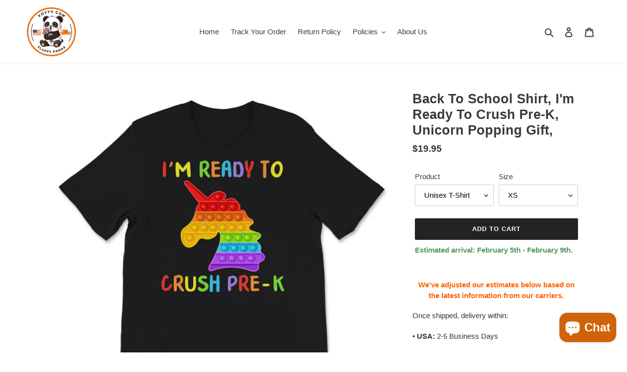

--- FILE ---
content_type: text/html; charset=utf-8
request_url: https://voyyv.com/products/back-to-school-shirt-im-ready-to-crush-pre-k-unicorn-popping-gift-1
body_size: 30267
content:
<!doctype html>
<html class="no-js" lang="en">
<head>
  <script data-ad-client="ca-pub-1563253759436176" async src="https://pagead2.googlesyndication.com/pagead/js/adsbygoogle.js"></script>
  <meta charset="utf-8">
  <meta http-equiv="X-UA-Compatible" content="IE=edge,chrome=1">
  <meta name="viewport" content="width=device-width,initial-scale=1">
  <meta name="theme-color" content="#232323"><link rel="canonical" href="https://voyyv.com/products/back-to-school-shirt-im-ready-to-crush-pre-k-unicorn-popping-gift-1"><link rel="shortcut icon" href="//voyyv.com/cdn/shop/files/voyyv_-_Copy_2_32x32.png?v=1613555672" type="image/png"><title>Back To School Shirt, I&#39;m Ready To Crush Pre-K, Unicorn Popping Gift,
&ndash; VOYYV</title><meta name="description" content="Back To School Shirt, I&#39;m Ready To Crush Pre-K, Unicorn Popping Gift, Back To School Kids Student Gift T-Shirt back to school,first day,elementary student,student,back to school kids,student gift,school,unicorn tee,unicorn popping gift,unicorn,im ready to crush pre k,pre k,pre kindergarten"><!-- /snippets/social-meta-tags.liquid -->




<meta property="og:site_name" content="VOYYV">
<meta property="og:url" content="https://voyyv.com/products/back-to-school-shirt-im-ready-to-crush-pre-k-unicorn-popping-gift-1">
<meta property="og:title" content="Back To School Shirt, I'm Ready To Crush Pre-K, Unicorn Popping Gift,">
<meta property="og:type" content="product">
<meta property="og:description" content="Back To School Shirt, I&#39;m Ready To Crush Pre-K, Unicorn Popping Gift, Back To School Kids Student Gift T-Shirt back to school,first day,elementary student,student,back to school kids,student gift,school,unicorn tee,unicorn popping gift,unicorn,im ready to crush pre k,pre k,pre kindergarten">

  <meta property="og:price:amount" content="19.95">
  <meta property="og:price:currency" content="USD">

<meta property="og:image" content="http://voyyv.com/cdn/shop/products/mockup_f3cbda76-d605-4fac-ac01-c2203fd73339_1200x1200.jpg?v=1627553666"><meta property="og:image" content="http://voyyv.com/cdn/shop/products/mockup_b2350cc5-f4da-4b50-9d28-e0c1c1574047_1200x1200.jpg?v=1627553669"><meta property="og:image" content="http://voyyv.com/cdn/shop/products/mockup_3e8bf1da-1922-4d79-aad5-d93e965c7fb1_1200x1200.jpg?v=1627553671">
<meta property="og:image:secure_url" content="https://voyyv.com/cdn/shop/products/mockup_f3cbda76-d605-4fac-ac01-c2203fd73339_1200x1200.jpg?v=1627553666"><meta property="og:image:secure_url" content="https://voyyv.com/cdn/shop/products/mockup_b2350cc5-f4da-4b50-9d28-e0c1c1574047_1200x1200.jpg?v=1627553669"><meta property="og:image:secure_url" content="https://voyyv.com/cdn/shop/products/mockup_3e8bf1da-1922-4d79-aad5-d93e965c7fb1_1200x1200.jpg?v=1627553671">


  <meta name="twitter:site" content="@voyyv">

<meta name="twitter:card" content="summary_large_image">
<meta name="twitter:title" content="Back To School Shirt, I'm Ready To Crush Pre-K, Unicorn Popping Gift,">
<meta name="twitter:description" content="Back To School Shirt, I&#39;m Ready To Crush Pre-K, Unicorn Popping Gift, Back To School Kids Student Gift T-Shirt back to school,first day,elementary student,student,back to school kids,student gift,school,unicorn tee,unicorn popping gift,unicorn,im ready to crush pre k,pre k,pre kindergarten">


  <link href="//voyyv.com/cdn/shop/t/1/assets/theme.scss.css?v=2437987057602137361759259680" rel="stylesheet" type="text/css" media="all" />

  <script>
    var theme = {
      breakpoints: {
        medium: 750,
        large: 990,
        widescreen: 1400
      },
      strings: {
        addToCart: "Add to cart",
        soldOut: "Sold out",
        unavailable: "Unavailable",
        regularPrice: "Regular price",
        salePrice: "Sale price",
        sale: "Sale",
        fromLowestPrice: "from [price]",
        vendor: "Vendor",
        showMore: "Show More",
        showLess: "Show Less",
        searchFor: "Search for",
        addressError: "Error looking up that address",
        addressNoResults: "No results for that address",
        addressQueryLimit: "You have exceeded the Google API usage limit. Consider upgrading to a \u003ca href=\"https:\/\/developers.google.com\/maps\/premium\/usage-limits\"\u003ePremium Plan\u003c\/a\u003e.",
        authError: "There was a problem authenticating your Google Maps account.",
        newWindow: "Opens in a new window.",
        external: "Opens external website.",
        newWindowExternal: "Opens external website in a new window.",
        removeLabel: "Remove [product]",
        update: "Update",
        quantity: "Quantity",
        discountedTotal: "Discounted total",
        regularTotal: "Regular total",
        priceColumn: "See Price column for discount details.",
        quantityMinimumMessage: "Quantity must be 1 or more",
        cartError: "There was an error while updating your cart. Please try again.",
        removedItemMessage: "Removed \u003cspan class=\"cart__removed-product-details\"\u003e([quantity]) [link]\u003c\/span\u003e from your cart.",
        unitPrice: "Unit price",
        unitPriceSeparator: "per",
        oneCartCount: "1 item",
        otherCartCount: "[count] items",
        quantityLabel: "Quantity: [count]",
        products: "Products",
        loading: "Loading",
        number_of_results: "[result_number] of [results_count]",
        number_of_results_found: "[results_count] results found",
        one_result_found: "1 result found"
      },
      moneyFormat: "${{amount}}",
      moneyFormatWithCurrency: "${{amount}} USD",
      settings: {
        predictiveSearchEnabled: true,
        predictiveSearchShowPrice: false,
        predictiveSearchShowVendor: false
      }
    }

    document.documentElement.className = document.documentElement.className.replace('no-js', 'js');
  </script><script src="//voyyv.com/cdn/shop/t/1/assets/lazysizes.js?v=94224023136283657951593537837" async="async"></script>
  <script src="//voyyv.com/cdn/shop/t/1/assets/vendor.js?v=85833464202832145531593537839" defer="defer"></script>
  <script src="//voyyv.com/cdn/shop/t/1/assets/theme.js?v=89031576585505892971593537838" defer="defer"></script>

  <script>window.performance && window.performance.mark && window.performance.mark('shopify.content_for_header.start');</script><meta name="google-site-verification" content="bewK3ac9dHIqdmkPMPUMH2eJb_uG2bZS1JcADnnuhIw">
<meta id="shopify-digital-wallet" name="shopify-digital-wallet" content="/42439114910/digital_wallets/dialog">
<meta name="shopify-checkout-api-token" content="f46bbbee32eb6d605b1e660663424661">
<meta id="in-context-paypal-metadata" data-shop-id="42439114910" data-venmo-supported="true" data-environment="production" data-locale="en_US" data-paypal-v4="true" data-currency="USD">
<link rel="alternate" type="application/json+oembed" href="https://voyyv.com/products/back-to-school-shirt-im-ready-to-crush-pre-k-unicorn-popping-gift-1.oembed">
<script async="async" src="/checkouts/internal/preloads.js?locale=en-US"></script>
<script id="shopify-features" type="application/json">{"accessToken":"f46bbbee32eb6d605b1e660663424661","betas":["rich-media-storefront-analytics"],"domain":"voyyv.com","predictiveSearch":true,"shopId":42439114910,"locale":"en"}</script>
<script>var Shopify = Shopify || {};
Shopify.shop = "voyror.myshopify.com";
Shopify.locale = "en";
Shopify.currency = {"active":"USD","rate":"1.0"};
Shopify.country = "US";
Shopify.theme = {"name":"Debut","id":103669956766,"schema_name":"Debut","schema_version":"16.7.0","theme_store_id":796,"role":"main"};
Shopify.theme.handle = "null";
Shopify.theme.style = {"id":null,"handle":null};
Shopify.cdnHost = "voyyv.com/cdn";
Shopify.routes = Shopify.routes || {};
Shopify.routes.root = "/";</script>
<script type="module">!function(o){(o.Shopify=o.Shopify||{}).modules=!0}(window);</script>
<script>!function(o){function n(){var o=[];function n(){o.push(Array.prototype.slice.apply(arguments))}return n.q=o,n}var t=o.Shopify=o.Shopify||{};t.loadFeatures=n(),t.autoloadFeatures=n()}(window);</script>
<script id="shop-js-analytics" type="application/json">{"pageType":"product"}</script>
<script defer="defer" async type="module" src="//voyyv.com/cdn/shopifycloud/shop-js/modules/v2/client.init-shop-cart-sync_BN7fPSNr.en.esm.js"></script>
<script defer="defer" async type="module" src="//voyyv.com/cdn/shopifycloud/shop-js/modules/v2/chunk.common_Cbph3Kss.esm.js"></script>
<script defer="defer" async type="module" src="//voyyv.com/cdn/shopifycloud/shop-js/modules/v2/chunk.modal_DKumMAJ1.esm.js"></script>
<script type="module">
  await import("//voyyv.com/cdn/shopifycloud/shop-js/modules/v2/client.init-shop-cart-sync_BN7fPSNr.en.esm.js");
await import("//voyyv.com/cdn/shopifycloud/shop-js/modules/v2/chunk.common_Cbph3Kss.esm.js");
await import("//voyyv.com/cdn/shopifycloud/shop-js/modules/v2/chunk.modal_DKumMAJ1.esm.js");

  window.Shopify.SignInWithShop?.initShopCartSync?.({"fedCMEnabled":true,"windoidEnabled":true});

</script>
<script>(function() {
  var isLoaded = false;
  function asyncLoad() {
    if (isLoaded) return;
    isLoaded = true;
    var urls = ["https:\/\/gdprcdn.b-cdn.net\/js\/gdpr_cookie_consent.min.js?shop=voyror.myshopify.com","https:\/\/ff.spod.com\/fulfillment\/shopify\/js\/customize-product-script.js?v=1\u0026shop=voyror.myshopify.com","https:\/\/app.teelaunch.com\/sizing-charts-script.js?shop=voyror.myshopify.com","https:\/\/ecommplugins-scripts.trustpilot.com\/v2.1\/js\/header.min.js?settings=eyJrZXkiOiJ1QmltRjJMUDM1M2QyUVJIIiwicyI6Im5vbmUifQ==\u0026v=2.5\u0026shop=voyror.myshopify.com","https:\/\/ecommplugins-trustboxsettings.trustpilot.com\/voyror.myshopify.com.js?settings=1662171122916\u0026shop=voyror.myshopify.com","https:\/\/app.teelaunch.com\/sizing-charts-script.js?shop=voyror.myshopify.com","https:\/\/dashboard.jetprintapp.com\/shopapi\/common\/shopify\/js\/customize-button.js?v=1\u0026shop=voyror.myshopify.com","\/\/cdn.shopify.com\/proxy\/f340a860cc578dcc78f351c63c01bb537887359c5c37b2420be9815ef022bbfc\/static.cdn.printful.com\/static\/js\/external\/shopify-product-customizer.js?v=0.28\u0026shop=voyror.myshopify.com\u0026sp-cache-control=cHVibGljLCBtYXgtYWdlPTkwMA"];
    for (var i = 0; i < urls.length; i++) {
      var s = document.createElement('script');
      s.type = 'text/javascript';
      s.async = true;
      s.src = urls[i];
      var x = document.getElementsByTagName('script')[0];
      x.parentNode.insertBefore(s, x);
    }
  };
  if(window.attachEvent) {
    window.attachEvent('onload', asyncLoad);
  } else {
    window.addEventListener('load', asyncLoad, false);
  }
})();</script>
<script id="__st">var __st={"a":42439114910,"offset":-14400,"reqid":"ef99371c-ce73-4d9e-8bae-ef6351641632-1769775897","pageurl":"voyyv.com\/products\/back-to-school-shirt-im-ready-to-crush-pre-k-unicorn-popping-gift-1","u":"c042c79e70c6","p":"product","rtyp":"product","rid":6853540249758};</script>
<script>window.ShopifyPaypalV4VisibilityTracking = true;</script>
<script id="captcha-bootstrap">!function(){'use strict';const t='contact',e='account',n='new_comment',o=[[t,t],['blogs',n],['comments',n],[t,'customer']],c=[[e,'customer_login'],[e,'guest_login'],[e,'recover_customer_password'],[e,'create_customer']],r=t=>t.map((([t,e])=>`form[action*='/${t}']:not([data-nocaptcha='true']) input[name='form_type'][value='${e}']`)).join(','),a=t=>()=>t?[...document.querySelectorAll(t)].map((t=>t.form)):[];function s(){const t=[...o],e=r(t);return a(e)}const i='password',u='form_key',d=['recaptcha-v3-token','g-recaptcha-response','h-captcha-response',i],f=()=>{try{return window.sessionStorage}catch{return}},m='__shopify_v',_=t=>t.elements[u];function p(t,e,n=!1){try{const o=window.sessionStorage,c=JSON.parse(o.getItem(e)),{data:r}=function(t){const{data:e,action:n}=t;return t[m]||n?{data:e,action:n}:{data:t,action:n}}(c);for(const[e,n]of Object.entries(r))t.elements[e]&&(t.elements[e].value=n);n&&o.removeItem(e)}catch(o){console.error('form repopulation failed',{error:o})}}const l='form_type',E='cptcha';function T(t){t.dataset[E]=!0}const w=window,h=w.document,L='Shopify',v='ce_forms',y='captcha';let A=!1;((t,e)=>{const n=(g='f06e6c50-85a8-45c8-87d0-21a2b65856fe',I='https://cdn.shopify.com/shopifycloud/storefront-forms-hcaptcha/ce_storefront_forms_captcha_hcaptcha.v1.5.2.iife.js',D={infoText:'Protected by hCaptcha',privacyText:'Privacy',termsText:'Terms'},(t,e,n)=>{const o=w[L][v],c=o.bindForm;if(c)return c(t,g,e,D).then(n);var r;o.q.push([[t,g,e,D],n]),r=I,A||(h.body.append(Object.assign(h.createElement('script'),{id:'captcha-provider',async:!0,src:r})),A=!0)});var g,I,D;w[L]=w[L]||{},w[L][v]=w[L][v]||{},w[L][v].q=[],w[L][y]=w[L][y]||{},w[L][y].protect=function(t,e){n(t,void 0,e),T(t)},Object.freeze(w[L][y]),function(t,e,n,w,h,L){const[v,y,A,g]=function(t,e,n){const i=e?o:[],u=t?c:[],d=[...i,...u],f=r(d),m=r(i),_=r(d.filter((([t,e])=>n.includes(e))));return[a(f),a(m),a(_),s()]}(w,h,L),I=t=>{const e=t.target;return e instanceof HTMLFormElement?e:e&&e.form},D=t=>v().includes(t);t.addEventListener('submit',(t=>{const e=I(t);if(!e)return;const n=D(e)&&!e.dataset.hcaptchaBound&&!e.dataset.recaptchaBound,o=_(e),c=g().includes(e)&&(!o||!o.value);(n||c)&&t.preventDefault(),c&&!n&&(function(t){try{if(!f())return;!function(t){const e=f();if(!e)return;const n=_(t);if(!n)return;const o=n.value;o&&e.removeItem(o)}(t);const e=Array.from(Array(32),(()=>Math.random().toString(36)[2])).join('');!function(t,e){_(t)||t.append(Object.assign(document.createElement('input'),{type:'hidden',name:u})),t.elements[u].value=e}(t,e),function(t,e){const n=f();if(!n)return;const o=[...t.querySelectorAll(`input[type='${i}']`)].map((({name:t})=>t)),c=[...d,...o],r={};for(const[a,s]of new FormData(t).entries())c.includes(a)||(r[a]=s);n.setItem(e,JSON.stringify({[m]:1,action:t.action,data:r}))}(t,e)}catch(e){console.error('failed to persist form',e)}}(e),e.submit())}));const S=(t,e)=>{t&&!t.dataset[E]&&(n(t,e.some((e=>e===t))),T(t))};for(const o of['focusin','change'])t.addEventListener(o,(t=>{const e=I(t);D(e)&&S(e,y())}));const B=e.get('form_key'),M=e.get(l),P=B&&M;t.addEventListener('DOMContentLoaded',(()=>{const t=y();if(P)for(const e of t)e.elements[l].value===M&&p(e,B);[...new Set([...A(),...v().filter((t=>'true'===t.dataset.shopifyCaptcha))])].forEach((e=>S(e,t)))}))}(h,new URLSearchParams(w.location.search),n,t,e,['guest_login'])})(!0,!0)}();</script>
<script integrity="sha256-4kQ18oKyAcykRKYeNunJcIwy7WH5gtpwJnB7kiuLZ1E=" data-source-attribution="shopify.loadfeatures" defer="defer" src="//voyyv.com/cdn/shopifycloud/storefront/assets/storefront/load_feature-a0a9edcb.js" crossorigin="anonymous"></script>
<script data-source-attribution="shopify.dynamic_checkout.dynamic.init">var Shopify=Shopify||{};Shopify.PaymentButton=Shopify.PaymentButton||{isStorefrontPortableWallets:!0,init:function(){window.Shopify.PaymentButton.init=function(){};var t=document.createElement("script");t.src="https://voyyv.com/cdn/shopifycloud/portable-wallets/latest/portable-wallets.en.js",t.type="module",document.head.appendChild(t)}};
</script>
<script data-source-attribution="shopify.dynamic_checkout.buyer_consent">
  function portableWalletsHideBuyerConsent(e){var t=document.getElementById("shopify-buyer-consent"),n=document.getElementById("shopify-subscription-policy-button");t&&n&&(t.classList.add("hidden"),t.setAttribute("aria-hidden","true"),n.removeEventListener("click",e))}function portableWalletsShowBuyerConsent(e){var t=document.getElementById("shopify-buyer-consent"),n=document.getElementById("shopify-subscription-policy-button");t&&n&&(t.classList.remove("hidden"),t.removeAttribute("aria-hidden"),n.addEventListener("click",e))}window.Shopify?.PaymentButton&&(window.Shopify.PaymentButton.hideBuyerConsent=portableWalletsHideBuyerConsent,window.Shopify.PaymentButton.showBuyerConsent=portableWalletsShowBuyerConsent);
</script>
<script data-source-attribution="shopify.dynamic_checkout.cart.bootstrap">document.addEventListener("DOMContentLoaded",(function(){function t(){return document.querySelector("shopify-accelerated-checkout-cart, shopify-accelerated-checkout")}if(t())Shopify.PaymentButton.init();else{new MutationObserver((function(e,n){t()&&(Shopify.PaymentButton.init(),n.disconnect())})).observe(document.body,{childList:!0,subtree:!0})}}));
</script>
<link id="shopify-accelerated-checkout-styles" rel="stylesheet" media="screen" href="https://voyyv.com/cdn/shopifycloud/portable-wallets/latest/accelerated-checkout-backwards-compat.css" crossorigin="anonymous">
<style id="shopify-accelerated-checkout-cart">
        #shopify-buyer-consent {
  margin-top: 1em;
  display: inline-block;
  width: 100%;
}

#shopify-buyer-consent.hidden {
  display: none;
}

#shopify-subscription-policy-button {
  background: none;
  border: none;
  padding: 0;
  text-decoration: underline;
  font-size: inherit;
  cursor: pointer;
}

#shopify-subscription-policy-button::before {
  box-shadow: none;
}

      </style>

<script>window.performance && window.performance.mark && window.performance.mark('shopify.content_for_header.end');</script>
<script type="text/javascript">window.moneyFormat = "${{amount}}";
    window.globoAlsoBoughtMoneyFormat = "${{amount}}";
    window.shopCurrency = "USD";
    window.assetsUrl = '//voyyv.com/cdn/shop/t/1/assets/';
  </script>
  <link href="//voyyv.com/cdn/shop/t/1/assets/globo.alsobought.css?v=118787372419535314411603541639" rel="stylesheet" type="text/css" media="all" />  <script src="//voyyv.com/cdn/shop/t/1/assets/globo.alsobought.js?v=32215880278075028161603541641" data-instant-track type="text/javascript"></script>
  <script data-instant-track>
    var globoAlsoBought = new globoAlsoBought({
      apiUrl: "https://related-products.globosoftware.net/v2/public/api",
      shop: "voyror.myshopify.com",
      domain: "voyyv.com",
      view_name: 'globo.related',
      cart_properties_name: 'utm_source',
      cart_properties_value: 'globoRelatedProducts',
      manualRecommendations: {},
      discount: false,
      redirect: true,
      exclude_tags: [],
      carousel_items: 6,
      carousel_autoplay: false,
      productBoughtTogether: {
        enable: true,
        limit: 1,
        random: false,
        template: 2,
        thisItem: true,
        conditions: ["tags"]
      },
      productRelated: {
        enable: true,
        limit: 20,
        random: false,
        template: 1,
        thisItem: false,
        conditions: ["tags"]
      },
      cart: {
        enable: true,
        limit: 10,
        random: false,
        template: 3,
        conditions: ["tags","global"],
        products: []
      },product: {
          id: 6853540249758,
          title: "Back To School Shirt, I'm Ready To Crush Pre-K, Unicorn Popping Gift,",
          handle: "back-to-school-shirt-im-ready-to-crush-pre-k-unicorn-popping-gift-1",
          price: 1995,
          compare_at_price: null,
          images: ["//voyyv.com/cdn/shop/products/mockup_f3cbda76-d605-4fac-ac01-c2203fd73339.jpg?v=1627553666"],
          variants: [{"id":40416877609118,"title":"Unisex T-Shirt \/ XS","option1":"Unisex T-Shirt","option2":"XS","option3":null,"sku":"EXH15604839-VARTSP_BLK_XS","requires_shipping":true,"taxable":true,"featured_image":{"id":30032204660894,"product_id":6853540249758,"position":1,"created_at":"2021-07-29T07:14:26-03:00","updated_at":"2021-07-29T07:14:26-03:00","alt":null,"width":1000,"height":1000,"src":"\/\/voyyv.com\/cdn\/shop\/products\/mockup_f3cbda76-d605-4fac-ac01-c2203fd73339.jpg?v=1627553666","variant_ids":[40416877609118,40416877641886,40416877674654,40416877707422,40416877772958,40416877805726,40416877838494]},"available":true,"name":"Back To School Shirt, I'm Ready To Crush Pre-K, Unicorn Popping Gift, - Unisex T-Shirt \/ XS","public_title":"Unisex T-Shirt \/ XS","options":["Unisex T-Shirt","XS"],"price":1995,"weight":118,"compare_at_price":null,"inventory_management":null,"barcode":null,"featured_media":{"alt":null,"id":22391073341598,"position":1,"preview_image":{"aspect_ratio":1.0,"height":1000,"width":1000,"src":"\/\/voyyv.com\/cdn\/shop\/products\/mockup_f3cbda76-d605-4fac-ac01-c2203fd73339.jpg?v=1627553666"}},"requires_selling_plan":false,"selling_plan_allocations":[]},{"id":40416877641886,"title":"Unisex T-Shirt \/ S","option1":"Unisex T-Shirt","option2":"S","option3":null,"sku":"EXH15604839-VARTSP_BLK_S","requires_shipping":true,"taxable":true,"featured_image":{"id":30032204660894,"product_id":6853540249758,"position":1,"created_at":"2021-07-29T07:14:26-03:00","updated_at":"2021-07-29T07:14:26-03:00","alt":null,"width":1000,"height":1000,"src":"\/\/voyyv.com\/cdn\/shop\/products\/mockup_f3cbda76-d605-4fac-ac01-c2203fd73339.jpg?v=1627553666","variant_ids":[40416877609118,40416877641886,40416877674654,40416877707422,40416877772958,40416877805726,40416877838494]},"available":true,"name":"Back To School Shirt, I'm Ready To Crush Pre-K, Unicorn Popping Gift, - Unisex T-Shirt \/ S","public_title":"Unisex T-Shirt \/ S","options":["Unisex T-Shirt","S"],"price":1995,"weight":132,"compare_at_price":null,"inventory_management":null,"barcode":null,"featured_media":{"alt":null,"id":22391073341598,"position":1,"preview_image":{"aspect_ratio":1.0,"height":1000,"width":1000,"src":"\/\/voyyv.com\/cdn\/shop\/products\/mockup_f3cbda76-d605-4fac-ac01-c2203fd73339.jpg?v=1627553666"}},"requires_selling_plan":false,"selling_plan_allocations":[]},{"id":40416877674654,"title":"Unisex T-Shirt \/ M","option1":"Unisex T-Shirt","option2":"M","option3":null,"sku":"EXH15604839-VARTSP_BLK_M","requires_shipping":true,"taxable":true,"featured_image":{"id":30032204660894,"product_id":6853540249758,"position":1,"created_at":"2021-07-29T07:14:26-03:00","updated_at":"2021-07-29T07:14:26-03:00","alt":null,"width":1000,"height":1000,"src":"\/\/voyyv.com\/cdn\/shop\/products\/mockup_f3cbda76-d605-4fac-ac01-c2203fd73339.jpg?v=1627553666","variant_ids":[40416877609118,40416877641886,40416877674654,40416877707422,40416877772958,40416877805726,40416877838494]},"available":true,"name":"Back To School Shirt, I'm Ready To Crush Pre-K, Unicorn Popping Gift, - Unisex T-Shirt \/ M","public_title":"Unisex T-Shirt \/ M","options":["Unisex T-Shirt","M"],"price":1995,"weight":145,"compare_at_price":null,"inventory_management":null,"barcode":null,"featured_media":{"alt":null,"id":22391073341598,"position":1,"preview_image":{"aspect_ratio":1.0,"height":1000,"width":1000,"src":"\/\/voyyv.com\/cdn\/shop\/products\/mockup_f3cbda76-d605-4fac-ac01-c2203fd73339.jpg?v=1627553666"}},"requires_selling_plan":false,"selling_plan_allocations":[]},{"id":40416877707422,"title":"Unisex T-Shirt \/ L","option1":"Unisex T-Shirt","option2":"L","option3":null,"sku":"EXH15604839-VARTSP_BLK_L","requires_shipping":true,"taxable":true,"featured_image":{"id":30032204660894,"product_id":6853540249758,"position":1,"created_at":"2021-07-29T07:14:26-03:00","updated_at":"2021-07-29T07:14:26-03:00","alt":null,"width":1000,"height":1000,"src":"\/\/voyyv.com\/cdn\/shop\/products\/mockup_f3cbda76-d605-4fac-ac01-c2203fd73339.jpg?v=1627553666","variant_ids":[40416877609118,40416877641886,40416877674654,40416877707422,40416877772958,40416877805726,40416877838494]},"available":true,"name":"Back To School Shirt, I'm Ready To Crush Pre-K, Unicorn Popping Gift, - Unisex T-Shirt \/ L","public_title":"Unisex T-Shirt \/ L","options":["Unisex T-Shirt","L"],"price":1995,"weight":172,"compare_at_price":null,"inventory_management":null,"barcode":null,"featured_media":{"alt":null,"id":22391073341598,"position":1,"preview_image":{"aspect_ratio":1.0,"height":1000,"width":1000,"src":"\/\/voyyv.com\/cdn\/shop\/products\/mockup_f3cbda76-d605-4fac-ac01-c2203fd73339.jpg?v=1627553666"}},"requires_selling_plan":false,"selling_plan_allocations":[]},{"id":40416877772958,"title":"Unisex T-Shirt \/ XL","option1":"Unisex T-Shirt","option2":"XL","option3":null,"sku":"EXH15604839-VARTSP_BLK_XL","requires_shipping":true,"taxable":true,"featured_image":{"id":30032204660894,"product_id":6853540249758,"position":1,"created_at":"2021-07-29T07:14:26-03:00","updated_at":"2021-07-29T07:14:26-03:00","alt":null,"width":1000,"height":1000,"src":"\/\/voyyv.com\/cdn\/shop\/products\/mockup_f3cbda76-d605-4fac-ac01-c2203fd73339.jpg?v=1627553666","variant_ids":[40416877609118,40416877641886,40416877674654,40416877707422,40416877772958,40416877805726,40416877838494]},"available":true,"name":"Back To School Shirt, I'm Ready To Crush Pre-K, Unicorn Popping Gift, - Unisex T-Shirt \/ XL","public_title":"Unisex T-Shirt \/ XL","options":["Unisex T-Shirt","XL"],"price":1995,"weight":191,"compare_at_price":null,"inventory_management":null,"barcode":null,"featured_media":{"alt":null,"id":22391073341598,"position":1,"preview_image":{"aspect_ratio":1.0,"height":1000,"width":1000,"src":"\/\/voyyv.com\/cdn\/shop\/products\/mockup_f3cbda76-d605-4fac-ac01-c2203fd73339.jpg?v=1627553666"}},"requires_selling_plan":false,"selling_plan_allocations":[]},{"id":40416877805726,"title":"Unisex T-Shirt \/ 2XL","option1":"Unisex T-Shirt","option2":"2XL","option3":null,"sku":"EXH15604839-VARTSP_BLK_2XL","requires_shipping":true,"taxable":true,"featured_image":{"id":30032204660894,"product_id":6853540249758,"position":1,"created_at":"2021-07-29T07:14:26-03:00","updated_at":"2021-07-29T07:14:26-03:00","alt":null,"width":1000,"height":1000,"src":"\/\/voyyv.com\/cdn\/shop\/products\/mockup_f3cbda76-d605-4fac-ac01-c2203fd73339.jpg?v=1627553666","variant_ids":[40416877609118,40416877641886,40416877674654,40416877707422,40416877772958,40416877805726,40416877838494]},"available":true,"name":"Back To School Shirt, I'm Ready To Crush Pre-K, Unicorn Popping Gift, - Unisex T-Shirt \/ 2XL","public_title":"Unisex T-Shirt \/ 2XL","options":["Unisex T-Shirt","2XL"],"price":2295,"weight":213,"compare_at_price":null,"inventory_management":null,"barcode":null,"featured_media":{"alt":null,"id":22391073341598,"position":1,"preview_image":{"aspect_ratio":1.0,"height":1000,"width":1000,"src":"\/\/voyyv.com\/cdn\/shop\/products\/mockup_f3cbda76-d605-4fac-ac01-c2203fd73339.jpg?v=1627553666"}},"requires_selling_plan":false,"selling_plan_allocations":[]},{"id":40416877838494,"title":"Unisex T-Shirt \/ 3XL","option1":"Unisex T-Shirt","option2":"3XL","option3":null,"sku":"EXH15604839-VARTSP_BLK_3XL","requires_shipping":true,"taxable":true,"featured_image":{"id":30032204660894,"product_id":6853540249758,"position":1,"created_at":"2021-07-29T07:14:26-03:00","updated_at":"2021-07-29T07:14:26-03:00","alt":null,"width":1000,"height":1000,"src":"\/\/voyyv.com\/cdn\/shop\/products\/mockup_f3cbda76-d605-4fac-ac01-c2203fd73339.jpg?v=1627553666","variant_ids":[40416877609118,40416877641886,40416877674654,40416877707422,40416877772958,40416877805726,40416877838494]},"available":true,"name":"Back To School Shirt, I'm Ready To Crush Pre-K, Unicorn Popping Gift, - Unisex T-Shirt \/ 3XL","public_title":"Unisex T-Shirt \/ 3XL","options":["Unisex T-Shirt","3XL"],"price":2445,"weight":227,"compare_at_price":null,"inventory_management":null,"barcode":null,"featured_media":{"alt":null,"id":22391073341598,"position":1,"preview_image":{"aspect_ratio":1.0,"height":1000,"width":1000,"src":"\/\/voyyv.com\/cdn\/shop\/products\/mockup_f3cbda76-d605-4fac-ac01-c2203fd73339.jpg?v=1627553666"}},"requires_selling_plan":false,"selling_plan_allocations":[]},{"id":40416877871262,"title":"Youth Tee \/ S","option1":"Youth Tee","option2":"S","option3":null,"sku":"EXH15604839-VARYTS_BLACK_S","requires_shipping":true,"taxable":true,"featured_image":{"id":30032205906078,"product_id":6853540249758,"position":2,"created_at":"2021-07-29T07:14:29-03:00","updated_at":"2021-07-29T07:14:29-03:00","alt":null,"width":1000,"height":1000,"src":"\/\/voyyv.com\/cdn\/shop\/products\/mockup_b2350cc5-f4da-4b50-9d28-e0c1c1574047.jpg?v=1627553669","variant_ids":[40416877871262,40416877904030,40416877936798]},"available":true,"name":"Back To School Shirt, I'm Ready To Crush Pre-K, Unicorn Popping Gift, - Youth Tee \/ S","public_title":"Youth Tee \/ S","options":["Youth Tee","S"],"price":1995,"weight":132,"compare_at_price":null,"inventory_management":null,"barcode":null,"featured_media":{"alt":null,"id":22391074619550,"position":2,"preview_image":{"aspect_ratio":1.0,"height":1000,"width":1000,"src":"\/\/voyyv.com\/cdn\/shop\/products\/mockup_b2350cc5-f4da-4b50-9d28-e0c1c1574047.jpg?v=1627553669"}},"requires_selling_plan":false,"selling_plan_allocations":[]},{"id":40416877904030,"title":"Youth Tee \/ M","option1":"Youth Tee","option2":"M","option3":null,"sku":"EXH15604839-VARYTS_BLACK_M","requires_shipping":true,"taxable":true,"featured_image":{"id":30032205906078,"product_id":6853540249758,"position":2,"created_at":"2021-07-29T07:14:29-03:00","updated_at":"2021-07-29T07:14:29-03:00","alt":null,"width":1000,"height":1000,"src":"\/\/voyyv.com\/cdn\/shop\/products\/mockup_b2350cc5-f4da-4b50-9d28-e0c1c1574047.jpg?v=1627553669","variant_ids":[40416877871262,40416877904030,40416877936798]},"available":true,"name":"Back To School Shirt, I'm Ready To Crush Pre-K, Unicorn Popping Gift, - Youth Tee \/ M","public_title":"Youth Tee \/ M","options":["Youth Tee","M"],"price":1995,"weight":145,"compare_at_price":null,"inventory_management":null,"barcode":null,"featured_media":{"alt":null,"id":22391074619550,"position":2,"preview_image":{"aspect_ratio":1.0,"height":1000,"width":1000,"src":"\/\/voyyv.com\/cdn\/shop\/products\/mockup_b2350cc5-f4da-4b50-9d28-e0c1c1574047.jpg?v=1627553669"}},"requires_selling_plan":false,"selling_plan_allocations":[]},{"id":40416877936798,"title":"Youth Tee \/ L","option1":"Youth Tee","option2":"L","option3":null,"sku":"EXH15604839-VARYTS_BLACK_L","requires_shipping":true,"taxable":true,"featured_image":{"id":30032205906078,"product_id":6853540249758,"position":2,"created_at":"2021-07-29T07:14:29-03:00","updated_at":"2021-07-29T07:14:29-03:00","alt":null,"width":1000,"height":1000,"src":"\/\/voyyv.com\/cdn\/shop\/products\/mockup_b2350cc5-f4da-4b50-9d28-e0c1c1574047.jpg?v=1627553669","variant_ids":[40416877871262,40416877904030,40416877936798]},"available":true,"name":"Back To School Shirt, I'm Ready To Crush Pre-K, Unicorn Popping Gift, - Youth Tee \/ L","public_title":"Youth Tee \/ L","options":["Youth Tee","L"],"price":1995,"weight":159,"compare_at_price":null,"inventory_management":null,"barcode":null,"featured_media":{"alt":null,"id":22391074619550,"position":2,"preview_image":{"aspect_ratio":1.0,"height":1000,"width":1000,"src":"\/\/voyyv.com\/cdn\/shop\/products\/mockup_b2350cc5-f4da-4b50-9d28-e0c1c1574047.jpg?v=1627553669"}},"requires_selling_plan":false,"selling_plan_allocations":[]},{"id":40416877969566,"title":"Hoodie \/ S","option1":"Hoodie","option2":"S","option3":null,"sku":"EXH15604839-VARHD_BLK_S","requires_shipping":true,"taxable":true,"featured_image":{"id":30032206692510,"product_id":6853540249758,"position":3,"created_at":"2021-07-29T07:14:31-03:00","updated_at":"2021-07-29T07:14:31-03:00","alt":null,"width":1000,"height":1000,"src":"\/\/voyyv.com\/cdn\/shop\/products\/mockup_3e8bf1da-1922-4d79-aad5-d93e965c7fb1.jpg?v=1627553671","variant_ids":[40416877969566,40416878002334,40416878035102,40416878067870,40416878100638]},"available":true,"name":"Back To School Shirt, I'm Ready To Crush Pre-K, Unicorn Popping Gift, - Hoodie \/ S","public_title":"Hoodie \/ S","options":["Hoodie","S"],"price":3995,"weight":549,"compare_at_price":null,"inventory_management":null,"barcode":null,"featured_media":{"alt":null,"id":22391075405982,"position":3,"preview_image":{"aspect_ratio":1.0,"height":1000,"width":1000,"src":"\/\/voyyv.com\/cdn\/shop\/products\/mockup_3e8bf1da-1922-4d79-aad5-d93e965c7fb1.jpg?v=1627553671"}},"requires_selling_plan":false,"selling_plan_allocations":[]},{"id":40416878002334,"title":"Hoodie \/ M","option1":"Hoodie","option2":"M","option3":null,"sku":"EXH15604839-VARHD_BLK_M","requires_shipping":true,"taxable":true,"featured_image":{"id":30032206692510,"product_id":6853540249758,"position":3,"created_at":"2021-07-29T07:14:31-03:00","updated_at":"2021-07-29T07:14:31-03:00","alt":null,"width":1000,"height":1000,"src":"\/\/voyyv.com\/cdn\/shop\/products\/mockup_3e8bf1da-1922-4d79-aad5-d93e965c7fb1.jpg?v=1627553671","variant_ids":[40416877969566,40416878002334,40416878035102,40416878067870,40416878100638]},"available":true,"name":"Back To School Shirt, I'm Ready To Crush Pre-K, Unicorn Popping Gift, - Hoodie \/ M","public_title":"Hoodie \/ M","options":["Hoodie","M"],"price":3995,"weight":581,"compare_at_price":null,"inventory_management":null,"barcode":null,"featured_media":{"alt":null,"id":22391075405982,"position":3,"preview_image":{"aspect_ratio":1.0,"height":1000,"width":1000,"src":"\/\/voyyv.com\/cdn\/shop\/products\/mockup_3e8bf1da-1922-4d79-aad5-d93e965c7fb1.jpg?v=1627553671"}},"requires_selling_plan":false,"selling_plan_allocations":[]},{"id":40416878035102,"title":"Hoodie \/ L","option1":"Hoodie","option2":"L","option3":null,"sku":"EXH15604839-VARHD_BLK_L","requires_shipping":true,"taxable":true,"featured_image":{"id":30032206692510,"product_id":6853540249758,"position":3,"created_at":"2021-07-29T07:14:31-03:00","updated_at":"2021-07-29T07:14:31-03:00","alt":null,"width":1000,"height":1000,"src":"\/\/voyyv.com\/cdn\/shop\/products\/mockup_3e8bf1da-1922-4d79-aad5-d93e965c7fb1.jpg?v=1627553671","variant_ids":[40416877969566,40416878002334,40416878035102,40416878067870,40416878100638]},"available":true,"name":"Back To School Shirt, I'm Ready To Crush Pre-K, Unicorn Popping Gift, - Hoodie \/ L","public_title":"Hoodie \/ L","options":["Hoodie","L"],"price":3995,"weight":612,"compare_at_price":null,"inventory_management":null,"barcode":null,"featured_media":{"alt":null,"id":22391075405982,"position":3,"preview_image":{"aspect_ratio":1.0,"height":1000,"width":1000,"src":"\/\/voyyv.com\/cdn\/shop\/products\/mockup_3e8bf1da-1922-4d79-aad5-d93e965c7fb1.jpg?v=1627553671"}},"requires_selling_plan":false,"selling_plan_allocations":[]},{"id":40416878067870,"title":"Hoodie \/ XL","option1":"Hoodie","option2":"XL","option3":null,"sku":"EXH15604839-VARHD_BLK_XL","requires_shipping":true,"taxable":true,"featured_image":{"id":30032206692510,"product_id":6853540249758,"position":3,"created_at":"2021-07-29T07:14:31-03:00","updated_at":"2021-07-29T07:14:31-03:00","alt":null,"width":1000,"height":1000,"src":"\/\/voyyv.com\/cdn\/shop\/products\/mockup_3e8bf1da-1922-4d79-aad5-d93e965c7fb1.jpg?v=1627553671","variant_ids":[40416877969566,40416878002334,40416878035102,40416878067870,40416878100638]},"available":true,"name":"Back To School Shirt, I'm Ready To Crush Pre-K, Unicorn Popping Gift, - Hoodie \/ XL","public_title":"Hoodie \/ XL","options":["Hoodie","XL"],"price":3995,"weight":671,"compare_at_price":null,"inventory_management":null,"barcode":null,"featured_media":{"alt":null,"id":22391075405982,"position":3,"preview_image":{"aspect_ratio":1.0,"height":1000,"width":1000,"src":"\/\/voyyv.com\/cdn\/shop\/products\/mockup_3e8bf1da-1922-4d79-aad5-d93e965c7fb1.jpg?v=1627553671"}},"requires_selling_plan":false,"selling_plan_allocations":[]},{"id":40416878100638,"title":"Hoodie \/ 2XL","option1":"Hoodie","option2":"2XL","option3":null,"sku":"EXH15604839-VARHD_BLK_2XL","requires_shipping":true,"taxable":true,"featured_image":{"id":30032206692510,"product_id":6853540249758,"position":3,"created_at":"2021-07-29T07:14:31-03:00","updated_at":"2021-07-29T07:14:31-03:00","alt":null,"width":1000,"height":1000,"src":"\/\/voyyv.com\/cdn\/shop\/products\/mockup_3e8bf1da-1922-4d79-aad5-d93e965c7fb1.jpg?v=1627553671","variant_ids":[40416877969566,40416878002334,40416878035102,40416878067870,40416878100638]},"available":true,"name":"Back To School Shirt, I'm Ready To Crush Pre-K, Unicorn Popping Gift, - Hoodie \/ 2XL","public_title":"Hoodie \/ 2XL","options":["Hoodie","2XL"],"price":4095,"weight":708,"compare_at_price":null,"inventory_management":null,"barcode":null,"featured_media":{"alt":null,"id":22391075405982,"position":3,"preview_image":{"aspect_ratio":1.0,"height":1000,"width":1000,"src":"\/\/voyyv.com\/cdn\/shop\/products\/mockup_3e8bf1da-1922-4d79-aad5-d93e965c7fb1.jpg?v=1627553671"}},"requires_selling_plan":false,"selling_plan_allocations":[]}],
          available: true,
          vendor: "VOYYV",
          product_type: "",
          tags: ["back to school","back to school kids","elementary student","first day","im ready to crush pre k","pre k","pre kindergarten","school","student","student gift","unicorn","unicorn popping gift","unicorn tee"],
          collection:null},no_image_url: "https://cdn.shopify.com/s/images/admin/no-image-large.gif"
    });
  </script>
  <script src="//voyyv.com/cdn/shop/t/1/assets/globo.alsobought.data.js?v=15438297266392056291603541637" data-instant-track type="text/javascript"></script>
  
  <script src='https://areviewsapp.com/js_codes/collection_rating.js' defer></script>
<script src="https://cdn.shopify.com/extensions/e8878072-2f6b-4e89-8082-94b04320908d/inbox-1254/assets/inbox-chat-loader.js" type="text/javascript" defer="defer"></script>
<link href="https://monorail-edge.shopifysvc.com" rel="dns-prefetch">
<script>(function(){if ("sendBeacon" in navigator && "performance" in window) {try {var session_token_from_headers = performance.getEntriesByType('navigation')[0].serverTiming.find(x => x.name == '_s').description;} catch {var session_token_from_headers = undefined;}var session_cookie_matches = document.cookie.match(/_shopify_s=([^;]*)/);var session_token_from_cookie = session_cookie_matches && session_cookie_matches.length === 2 ? session_cookie_matches[1] : "";var session_token = session_token_from_headers || session_token_from_cookie || "";function handle_abandonment_event(e) {var entries = performance.getEntries().filter(function(entry) {return /monorail-edge.shopifysvc.com/.test(entry.name);});if (!window.abandonment_tracked && entries.length === 0) {window.abandonment_tracked = true;var currentMs = Date.now();var navigation_start = performance.timing.navigationStart;var payload = {shop_id: 42439114910,url: window.location.href,navigation_start,duration: currentMs - navigation_start,session_token,page_type: "product"};window.navigator.sendBeacon("https://monorail-edge.shopifysvc.com/v1/produce", JSON.stringify({schema_id: "online_store_buyer_site_abandonment/1.1",payload: payload,metadata: {event_created_at_ms: currentMs,event_sent_at_ms: currentMs}}));}}window.addEventListener('pagehide', handle_abandonment_event);}}());</script>
<script id="web-pixels-manager-setup">(function e(e,d,r,n,o){if(void 0===o&&(o={}),!Boolean(null===(a=null===(i=window.Shopify)||void 0===i?void 0:i.analytics)||void 0===a?void 0:a.replayQueue)){var i,a;window.Shopify=window.Shopify||{};var t=window.Shopify;t.analytics=t.analytics||{};var s=t.analytics;s.replayQueue=[],s.publish=function(e,d,r){return s.replayQueue.push([e,d,r]),!0};try{self.performance.mark("wpm:start")}catch(e){}var l=function(){var e={modern:/Edge?\/(1{2}[4-9]|1[2-9]\d|[2-9]\d{2}|\d{4,})\.\d+(\.\d+|)|Firefox\/(1{2}[4-9]|1[2-9]\d|[2-9]\d{2}|\d{4,})\.\d+(\.\d+|)|Chrom(ium|e)\/(9{2}|\d{3,})\.\d+(\.\d+|)|(Maci|X1{2}).+ Version\/(15\.\d+|(1[6-9]|[2-9]\d|\d{3,})\.\d+)([,.]\d+|)( \(\w+\)|)( Mobile\/\w+|) Safari\/|Chrome.+OPR\/(9{2}|\d{3,})\.\d+\.\d+|(CPU[ +]OS|iPhone[ +]OS|CPU[ +]iPhone|CPU IPhone OS|CPU iPad OS)[ +]+(15[._]\d+|(1[6-9]|[2-9]\d|\d{3,})[._]\d+)([._]\d+|)|Android:?[ /-](13[3-9]|1[4-9]\d|[2-9]\d{2}|\d{4,})(\.\d+|)(\.\d+|)|Android.+Firefox\/(13[5-9]|1[4-9]\d|[2-9]\d{2}|\d{4,})\.\d+(\.\d+|)|Android.+Chrom(ium|e)\/(13[3-9]|1[4-9]\d|[2-9]\d{2}|\d{4,})\.\d+(\.\d+|)|SamsungBrowser\/([2-9]\d|\d{3,})\.\d+/,legacy:/Edge?\/(1[6-9]|[2-9]\d|\d{3,})\.\d+(\.\d+|)|Firefox\/(5[4-9]|[6-9]\d|\d{3,})\.\d+(\.\d+|)|Chrom(ium|e)\/(5[1-9]|[6-9]\d|\d{3,})\.\d+(\.\d+|)([\d.]+$|.*Safari\/(?![\d.]+ Edge\/[\d.]+$))|(Maci|X1{2}).+ Version\/(10\.\d+|(1[1-9]|[2-9]\d|\d{3,})\.\d+)([,.]\d+|)( \(\w+\)|)( Mobile\/\w+|) Safari\/|Chrome.+OPR\/(3[89]|[4-9]\d|\d{3,})\.\d+\.\d+|(CPU[ +]OS|iPhone[ +]OS|CPU[ +]iPhone|CPU IPhone OS|CPU iPad OS)[ +]+(10[._]\d+|(1[1-9]|[2-9]\d|\d{3,})[._]\d+)([._]\d+|)|Android:?[ /-](13[3-9]|1[4-9]\d|[2-9]\d{2}|\d{4,})(\.\d+|)(\.\d+|)|Mobile Safari.+OPR\/([89]\d|\d{3,})\.\d+\.\d+|Android.+Firefox\/(13[5-9]|1[4-9]\d|[2-9]\d{2}|\d{4,})\.\d+(\.\d+|)|Android.+Chrom(ium|e)\/(13[3-9]|1[4-9]\d|[2-9]\d{2}|\d{4,})\.\d+(\.\d+|)|Android.+(UC? ?Browser|UCWEB|U3)[ /]?(15\.([5-9]|\d{2,})|(1[6-9]|[2-9]\d|\d{3,})\.\d+)\.\d+|SamsungBrowser\/(5\.\d+|([6-9]|\d{2,})\.\d+)|Android.+MQ{2}Browser\/(14(\.(9|\d{2,})|)|(1[5-9]|[2-9]\d|\d{3,})(\.\d+|))(\.\d+|)|K[Aa][Ii]OS\/(3\.\d+|([4-9]|\d{2,})\.\d+)(\.\d+|)/},d=e.modern,r=e.legacy,n=navigator.userAgent;return n.match(d)?"modern":n.match(r)?"legacy":"unknown"}(),u="modern"===l?"modern":"legacy",c=(null!=n?n:{modern:"",legacy:""})[u],f=function(e){return[e.baseUrl,"/wpm","/b",e.hashVersion,"modern"===e.buildTarget?"m":"l",".js"].join("")}({baseUrl:d,hashVersion:r,buildTarget:u}),m=function(e){var d=e.version,r=e.bundleTarget,n=e.surface,o=e.pageUrl,i=e.monorailEndpoint;return{emit:function(e){var a=e.status,t=e.errorMsg,s=(new Date).getTime(),l=JSON.stringify({metadata:{event_sent_at_ms:s},events:[{schema_id:"web_pixels_manager_load/3.1",payload:{version:d,bundle_target:r,page_url:o,status:a,surface:n,error_msg:t},metadata:{event_created_at_ms:s}}]});if(!i)return console&&console.warn&&console.warn("[Web Pixels Manager] No Monorail endpoint provided, skipping logging."),!1;try{return self.navigator.sendBeacon.bind(self.navigator)(i,l)}catch(e){}var u=new XMLHttpRequest;try{return u.open("POST",i,!0),u.setRequestHeader("Content-Type","text/plain"),u.send(l),!0}catch(e){return console&&console.warn&&console.warn("[Web Pixels Manager] Got an unhandled error while logging to Monorail."),!1}}}}({version:r,bundleTarget:l,surface:e.surface,pageUrl:self.location.href,monorailEndpoint:e.monorailEndpoint});try{o.browserTarget=l,function(e){var d=e.src,r=e.async,n=void 0===r||r,o=e.onload,i=e.onerror,a=e.sri,t=e.scriptDataAttributes,s=void 0===t?{}:t,l=document.createElement("script"),u=document.querySelector("head"),c=document.querySelector("body");if(l.async=n,l.src=d,a&&(l.integrity=a,l.crossOrigin="anonymous"),s)for(var f in s)if(Object.prototype.hasOwnProperty.call(s,f))try{l.dataset[f]=s[f]}catch(e){}if(o&&l.addEventListener("load",o),i&&l.addEventListener("error",i),u)u.appendChild(l);else{if(!c)throw new Error("Did not find a head or body element to append the script");c.appendChild(l)}}({src:f,async:!0,onload:function(){if(!function(){var e,d;return Boolean(null===(d=null===(e=window.Shopify)||void 0===e?void 0:e.analytics)||void 0===d?void 0:d.initialized)}()){var d=window.webPixelsManager.init(e)||void 0;if(d){var r=window.Shopify.analytics;r.replayQueue.forEach((function(e){var r=e[0],n=e[1],o=e[2];d.publishCustomEvent(r,n,o)})),r.replayQueue=[],r.publish=d.publishCustomEvent,r.visitor=d.visitor,r.initialized=!0}}},onerror:function(){return m.emit({status:"failed",errorMsg:"".concat(f," has failed to load")})},sri:function(e){var d=/^sha384-[A-Za-z0-9+/=]+$/;return"string"==typeof e&&d.test(e)}(c)?c:"",scriptDataAttributes:o}),m.emit({status:"loading"})}catch(e){m.emit({status:"failed",errorMsg:(null==e?void 0:e.message)||"Unknown error"})}}})({shopId: 42439114910,storefrontBaseUrl: "https://voyyv.com",extensionsBaseUrl: "https://extensions.shopifycdn.com/cdn/shopifycloud/web-pixels-manager",monorailEndpoint: "https://monorail-edge.shopifysvc.com/unstable/produce_batch",surface: "storefront-renderer",enabledBetaFlags: ["2dca8a86"],webPixelsConfigList: [{"id":"496763108","configuration":"{\"config\":\"{\\\"pixel_id\\\":\\\"AW-0\\\",\\\"target_country\\\":\\\"US\\\",\\\"gtag_events\\\":[{\\\"type\\\":\\\"page_view\\\",\\\"action_label\\\":\\\"AW-612458937\\\/U7DRCNuQ3tcBELnDhaQC\\\"},{\\\"type\\\":\\\"purchase\\\",\\\"action_label\\\":\\\"AW-612458937\\\/wnlLCN6Q3tcBELnDhaQC\\\"},{\\\"type\\\":\\\"view_item\\\",\\\"action_label\\\":\\\"AW-612458937\\\/Jqh2COGQ3tcBELnDhaQC\\\"},{\\\"type\\\":\\\"add_to_cart\\\",\\\"action_label\\\":\\\"AW-612458937\\\/V1VpCOSQ3tcBELnDhaQC\\\"},{\\\"type\\\":\\\"begin_checkout\\\",\\\"action_label\\\":\\\"AW-612458937\\\/HXvBCOeQ3tcBELnDhaQC\\\"},{\\\"type\\\":\\\"search\\\",\\\"action_label\\\":\\\"AW-612458937\\\/JvAZCOqQ3tcBELnDhaQC\\\"},{\\\"type\\\":\\\"add_payment_info\\\",\\\"action_label\\\":\\\"AW-612458937\\\/YaUHCPKS3tcBELnDhaQC\\\"}],\\\"enable_monitoring_mode\\\":false}\"}","eventPayloadVersion":"v1","runtimeContext":"OPEN","scriptVersion":"b2a88bafab3e21179ed38636efcd8a93","type":"APP","apiClientId":1780363,"privacyPurposes":[],"dataSharingAdjustments":{"protectedCustomerApprovalScopes":["read_customer_address","read_customer_email","read_customer_name","read_customer_personal_data","read_customer_phone"]}},{"id":"343015652","configuration":"{\"pixelCode\":\"C5UH1L772NOIRMNBUML0\"}","eventPayloadVersion":"v1","runtimeContext":"STRICT","scriptVersion":"22e92c2ad45662f435e4801458fb78cc","type":"APP","apiClientId":4383523,"privacyPurposes":["ANALYTICS","MARKETING","SALE_OF_DATA"],"dataSharingAdjustments":{"protectedCustomerApprovalScopes":["read_customer_address","read_customer_email","read_customer_name","read_customer_personal_data","read_customer_phone"]}},{"id":"59080932","configuration":"{\"tagID\":\"2613443732049\"}","eventPayloadVersion":"v1","runtimeContext":"STRICT","scriptVersion":"18031546ee651571ed29edbe71a3550b","type":"APP","apiClientId":3009811,"privacyPurposes":["ANALYTICS","MARKETING","SALE_OF_DATA"],"dataSharingAdjustments":{"protectedCustomerApprovalScopes":["read_customer_address","read_customer_email","read_customer_name","read_customer_personal_data","read_customer_phone"]}},{"id":"74350820","eventPayloadVersion":"v1","runtimeContext":"LAX","scriptVersion":"1","type":"CUSTOM","privacyPurposes":["ANALYTICS"],"name":"Google Analytics tag (migrated)"},{"id":"shopify-app-pixel","configuration":"{}","eventPayloadVersion":"v1","runtimeContext":"STRICT","scriptVersion":"0450","apiClientId":"shopify-pixel","type":"APP","privacyPurposes":["ANALYTICS","MARKETING"]},{"id":"shopify-custom-pixel","eventPayloadVersion":"v1","runtimeContext":"LAX","scriptVersion":"0450","apiClientId":"shopify-pixel","type":"CUSTOM","privacyPurposes":["ANALYTICS","MARKETING"]}],isMerchantRequest: false,initData: {"shop":{"name":"VOYYV","paymentSettings":{"currencyCode":"USD"},"myshopifyDomain":"voyror.myshopify.com","countryCode":"US","storefrontUrl":"https:\/\/voyyv.com"},"customer":null,"cart":null,"checkout":null,"productVariants":[{"price":{"amount":19.95,"currencyCode":"USD"},"product":{"title":"Back To School Shirt, I'm Ready To Crush Pre-K, Unicorn Popping Gift,","vendor":"VOYYV","id":"6853540249758","untranslatedTitle":"Back To School Shirt, I'm Ready To Crush Pre-K, Unicorn Popping Gift,","url":"\/products\/back-to-school-shirt-im-ready-to-crush-pre-k-unicorn-popping-gift-1","type":""},"id":"40416877609118","image":{"src":"\/\/voyyv.com\/cdn\/shop\/products\/mockup_f3cbda76-d605-4fac-ac01-c2203fd73339.jpg?v=1627553666"},"sku":"EXH15604839-VARTSP_BLK_XS","title":"Unisex T-Shirt \/ XS","untranslatedTitle":"Unisex T-Shirt \/ XS"},{"price":{"amount":19.95,"currencyCode":"USD"},"product":{"title":"Back To School Shirt, I'm Ready To Crush Pre-K, Unicorn Popping Gift,","vendor":"VOYYV","id":"6853540249758","untranslatedTitle":"Back To School Shirt, I'm Ready To Crush Pre-K, Unicorn Popping Gift,","url":"\/products\/back-to-school-shirt-im-ready-to-crush-pre-k-unicorn-popping-gift-1","type":""},"id":"40416877641886","image":{"src":"\/\/voyyv.com\/cdn\/shop\/products\/mockup_f3cbda76-d605-4fac-ac01-c2203fd73339.jpg?v=1627553666"},"sku":"EXH15604839-VARTSP_BLK_S","title":"Unisex T-Shirt \/ S","untranslatedTitle":"Unisex T-Shirt \/ S"},{"price":{"amount":19.95,"currencyCode":"USD"},"product":{"title":"Back To School Shirt, I'm Ready To Crush Pre-K, Unicorn Popping Gift,","vendor":"VOYYV","id":"6853540249758","untranslatedTitle":"Back To School Shirt, I'm Ready To Crush Pre-K, Unicorn Popping Gift,","url":"\/products\/back-to-school-shirt-im-ready-to-crush-pre-k-unicorn-popping-gift-1","type":""},"id":"40416877674654","image":{"src":"\/\/voyyv.com\/cdn\/shop\/products\/mockup_f3cbda76-d605-4fac-ac01-c2203fd73339.jpg?v=1627553666"},"sku":"EXH15604839-VARTSP_BLK_M","title":"Unisex T-Shirt \/ M","untranslatedTitle":"Unisex T-Shirt \/ M"},{"price":{"amount":19.95,"currencyCode":"USD"},"product":{"title":"Back To School Shirt, I'm Ready To Crush Pre-K, Unicorn Popping Gift,","vendor":"VOYYV","id":"6853540249758","untranslatedTitle":"Back To School Shirt, I'm Ready To Crush Pre-K, Unicorn Popping Gift,","url":"\/products\/back-to-school-shirt-im-ready-to-crush-pre-k-unicorn-popping-gift-1","type":""},"id":"40416877707422","image":{"src":"\/\/voyyv.com\/cdn\/shop\/products\/mockup_f3cbda76-d605-4fac-ac01-c2203fd73339.jpg?v=1627553666"},"sku":"EXH15604839-VARTSP_BLK_L","title":"Unisex T-Shirt \/ L","untranslatedTitle":"Unisex T-Shirt \/ L"},{"price":{"amount":19.95,"currencyCode":"USD"},"product":{"title":"Back To School Shirt, I'm Ready To Crush Pre-K, Unicorn Popping Gift,","vendor":"VOYYV","id":"6853540249758","untranslatedTitle":"Back To School Shirt, I'm Ready To Crush Pre-K, Unicorn Popping Gift,","url":"\/products\/back-to-school-shirt-im-ready-to-crush-pre-k-unicorn-popping-gift-1","type":""},"id":"40416877772958","image":{"src":"\/\/voyyv.com\/cdn\/shop\/products\/mockup_f3cbda76-d605-4fac-ac01-c2203fd73339.jpg?v=1627553666"},"sku":"EXH15604839-VARTSP_BLK_XL","title":"Unisex T-Shirt \/ XL","untranslatedTitle":"Unisex T-Shirt \/ XL"},{"price":{"amount":22.95,"currencyCode":"USD"},"product":{"title":"Back To School Shirt, I'm Ready To Crush Pre-K, Unicorn Popping Gift,","vendor":"VOYYV","id":"6853540249758","untranslatedTitle":"Back To School Shirt, I'm Ready To Crush Pre-K, Unicorn Popping Gift,","url":"\/products\/back-to-school-shirt-im-ready-to-crush-pre-k-unicorn-popping-gift-1","type":""},"id":"40416877805726","image":{"src":"\/\/voyyv.com\/cdn\/shop\/products\/mockup_f3cbda76-d605-4fac-ac01-c2203fd73339.jpg?v=1627553666"},"sku":"EXH15604839-VARTSP_BLK_2XL","title":"Unisex T-Shirt \/ 2XL","untranslatedTitle":"Unisex T-Shirt \/ 2XL"},{"price":{"amount":24.45,"currencyCode":"USD"},"product":{"title":"Back To School Shirt, I'm Ready To Crush Pre-K, Unicorn Popping Gift,","vendor":"VOYYV","id":"6853540249758","untranslatedTitle":"Back To School Shirt, I'm Ready To Crush Pre-K, Unicorn Popping Gift,","url":"\/products\/back-to-school-shirt-im-ready-to-crush-pre-k-unicorn-popping-gift-1","type":""},"id":"40416877838494","image":{"src":"\/\/voyyv.com\/cdn\/shop\/products\/mockup_f3cbda76-d605-4fac-ac01-c2203fd73339.jpg?v=1627553666"},"sku":"EXH15604839-VARTSP_BLK_3XL","title":"Unisex T-Shirt \/ 3XL","untranslatedTitle":"Unisex T-Shirt \/ 3XL"},{"price":{"amount":19.95,"currencyCode":"USD"},"product":{"title":"Back To School Shirt, I'm Ready To Crush Pre-K, Unicorn Popping Gift,","vendor":"VOYYV","id":"6853540249758","untranslatedTitle":"Back To School Shirt, I'm Ready To Crush Pre-K, Unicorn Popping Gift,","url":"\/products\/back-to-school-shirt-im-ready-to-crush-pre-k-unicorn-popping-gift-1","type":""},"id":"40416877871262","image":{"src":"\/\/voyyv.com\/cdn\/shop\/products\/mockup_b2350cc5-f4da-4b50-9d28-e0c1c1574047.jpg?v=1627553669"},"sku":"EXH15604839-VARYTS_BLACK_S","title":"Youth Tee \/ S","untranslatedTitle":"Youth Tee \/ S"},{"price":{"amount":19.95,"currencyCode":"USD"},"product":{"title":"Back To School Shirt, I'm Ready To Crush Pre-K, Unicorn Popping Gift,","vendor":"VOYYV","id":"6853540249758","untranslatedTitle":"Back To School Shirt, I'm Ready To Crush Pre-K, Unicorn Popping Gift,","url":"\/products\/back-to-school-shirt-im-ready-to-crush-pre-k-unicorn-popping-gift-1","type":""},"id":"40416877904030","image":{"src":"\/\/voyyv.com\/cdn\/shop\/products\/mockup_b2350cc5-f4da-4b50-9d28-e0c1c1574047.jpg?v=1627553669"},"sku":"EXH15604839-VARYTS_BLACK_M","title":"Youth Tee \/ M","untranslatedTitle":"Youth Tee \/ M"},{"price":{"amount":19.95,"currencyCode":"USD"},"product":{"title":"Back To School Shirt, I'm Ready To Crush Pre-K, Unicorn Popping Gift,","vendor":"VOYYV","id":"6853540249758","untranslatedTitle":"Back To School Shirt, I'm Ready To Crush Pre-K, Unicorn Popping Gift,","url":"\/products\/back-to-school-shirt-im-ready-to-crush-pre-k-unicorn-popping-gift-1","type":""},"id":"40416877936798","image":{"src":"\/\/voyyv.com\/cdn\/shop\/products\/mockup_b2350cc5-f4da-4b50-9d28-e0c1c1574047.jpg?v=1627553669"},"sku":"EXH15604839-VARYTS_BLACK_L","title":"Youth Tee \/ L","untranslatedTitle":"Youth Tee \/ L"},{"price":{"amount":39.95,"currencyCode":"USD"},"product":{"title":"Back To School Shirt, I'm Ready To Crush Pre-K, Unicorn Popping Gift,","vendor":"VOYYV","id":"6853540249758","untranslatedTitle":"Back To School Shirt, I'm Ready To Crush Pre-K, Unicorn Popping Gift,","url":"\/products\/back-to-school-shirt-im-ready-to-crush-pre-k-unicorn-popping-gift-1","type":""},"id":"40416877969566","image":{"src":"\/\/voyyv.com\/cdn\/shop\/products\/mockup_3e8bf1da-1922-4d79-aad5-d93e965c7fb1.jpg?v=1627553671"},"sku":"EXH15604839-VARHD_BLK_S","title":"Hoodie \/ S","untranslatedTitle":"Hoodie \/ S"},{"price":{"amount":39.95,"currencyCode":"USD"},"product":{"title":"Back To School Shirt, I'm Ready To Crush Pre-K, Unicorn Popping Gift,","vendor":"VOYYV","id":"6853540249758","untranslatedTitle":"Back To School Shirt, I'm Ready To Crush Pre-K, Unicorn Popping Gift,","url":"\/products\/back-to-school-shirt-im-ready-to-crush-pre-k-unicorn-popping-gift-1","type":""},"id":"40416878002334","image":{"src":"\/\/voyyv.com\/cdn\/shop\/products\/mockup_3e8bf1da-1922-4d79-aad5-d93e965c7fb1.jpg?v=1627553671"},"sku":"EXH15604839-VARHD_BLK_M","title":"Hoodie \/ M","untranslatedTitle":"Hoodie \/ M"},{"price":{"amount":39.95,"currencyCode":"USD"},"product":{"title":"Back To School Shirt, I'm Ready To Crush Pre-K, Unicorn Popping Gift,","vendor":"VOYYV","id":"6853540249758","untranslatedTitle":"Back To School Shirt, I'm Ready To Crush Pre-K, Unicorn Popping Gift,","url":"\/products\/back-to-school-shirt-im-ready-to-crush-pre-k-unicorn-popping-gift-1","type":""},"id":"40416878035102","image":{"src":"\/\/voyyv.com\/cdn\/shop\/products\/mockup_3e8bf1da-1922-4d79-aad5-d93e965c7fb1.jpg?v=1627553671"},"sku":"EXH15604839-VARHD_BLK_L","title":"Hoodie \/ L","untranslatedTitle":"Hoodie \/ L"},{"price":{"amount":39.95,"currencyCode":"USD"},"product":{"title":"Back To School Shirt, I'm Ready To Crush Pre-K, Unicorn Popping Gift,","vendor":"VOYYV","id":"6853540249758","untranslatedTitle":"Back To School Shirt, I'm Ready To Crush Pre-K, Unicorn Popping Gift,","url":"\/products\/back-to-school-shirt-im-ready-to-crush-pre-k-unicorn-popping-gift-1","type":""},"id":"40416878067870","image":{"src":"\/\/voyyv.com\/cdn\/shop\/products\/mockup_3e8bf1da-1922-4d79-aad5-d93e965c7fb1.jpg?v=1627553671"},"sku":"EXH15604839-VARHD_BLK_XL","title":"Hoodie \/ XL","untranslatedTitle":"Hoodie \/ XL"},{"price":{"amount":40.95,"currencyCode":"USD"},"product":{"title":"Back To School Shirt, I'm Ready To Crush Pre-K, Unicorn Popping Gift,","vendor":"VOYYV","id":"6853540249758","untranslatedTitle":"Back To School Shirt, I'm Ready To Crush Pre-K, Unicorn Popping Gift,","url":"\/products\/back-to-school-shirt-im-ready-to-crush-pre-k-unicorn-popping-gift-1","type":""},"id":"40416878100638","image":{"src":"\/\/voyyv.com\/cdn\/shop\/products\/mockup_3e8bf1da-1922-4d79-aad5-d93e965c7fb1.jpg?v=1627553671"},"sku":"EXH15604839-VARHD_BLK_2XL","title":"Hoodie \/ 2XL","untranslatedTitle":"Hoodie \/ 2XL"}],"purchasingCompany":null},},"https://voyyv.com/cdn","1d2a099fw23dfb22ep557258f5m7a2edbae",{"modern":"","legacy":""},{"shopId":"42439114910","storefrontBaseUrl":"https:\/\/voyyv.com","extensionBaseUrl":"https:\/\/extensions.shopifycdn.com\/cdn\/shopifycloud\/web-pixels-manager","surface":"storefront-renderer","enabledBetaFlags":"[\"2dca8a86\"]","isMerchantRequest":"false","hashVersion":"1d2a099fw23dfb22ep557258f5m7a2edbae","publish":"custom","events":"[[\"page_viewed\",{}],[\"product_viewed\",{\"productVariant\":{\"price\":{\"amount\":19.95,\"currencyCode\":\"USD\"},\"product\":{\"title\":\"Back To School Shirt, I'm Ready To Crush Pre-K, Unicorn Popping Gift,\",\"vendor\":\"VOYYV\",\"id\":\"6853540249758\",\"untranslatedTitle\":\"Back To School Shirt, I'm Ready To Crush Pre-K, Unicorn Popping Gift,\",\"url\":\"\/products\/back-to-school-shirt-im-ready-to-crush-pre-k-unicorn-popping-gift-1\",\"type\":\"\"},\"id\":\"40416877609118\",\"image\":{\"src\":\"\/\/voyyv.com\/cdn\/shop\/products\/mockup_f3cbda76-d605-4fac-ac01-c2203fd73339.jpg?v=1627553666\"},\"sku\":\"EXH15604839-VARTSP_BLK_XS\",\"title\":\"Unisex T-Shirt \/ XS\",\"untranslatedTitle\":\"Unisex T-Shirt \/ XS\"}}]]"});</script><script>
  window.ShopifyAnalytics = window.ShopifyAnalytics || {};
  window.ShopifyAnalytics.meta = window.ShopifyAnalytics.meta || {};
  window.ShopifyAnalytics.meta.currency = 'USD';
  var meta = {"product":{"id":6853540249758,"gid":"gid:\/\/shopify\/Product\/6853540249758","vendor":"VOYYV","type":"","handle":"back-to-school-shirt-im-ready-to-crush-pre-k-unicorn-popping-gift-1","variants":[{"id":40416877609118,"price":1995,"name":"Back To School Shirt, I'm Ready To Crush Pre-K, Unicorn Popping Gift, - Unisex T-Shirt \/ XS","public_title":"Unisex T-Shirt \/ XS","sku":"EXH15604839-VARTSP_BLK_XS"},{"id":40416877641886,"price":1995,"name":"Back To School Shirt, I'm Ready To Crush Pre-K, Unicorn Popping Gift, - Unisex T-Shirt \/ S","public_title":"Unisex T-Shirt \/ S","sku":"EXH15604839-VARTSP_BLK_S"},{"id":40416877674654,"price":1995,"name":"Back To School Shirt, I'm Ready To Crush Pre-K, Unicorn Popping Gift, - Unisex T-Shirt \/ M","public_title":"Unisex T-Shirt \/ M","sku":"EXH15604839-VARTSP_BLK_M"},{"id":40416877707422,"price":1995,"name":"Back To School Shirt, I'm Ready To Crush Pre-K, Unicorn Popping Gift, - Unisex T-Shirt \/ L","public_title":"Unisex T-Shirt \/ L","sku":"EXH15604839-VARTSP_BLK_L"},{"id":40416877772958,"price":1995,"name":"Back To School Shirt, I'm Ready To Crush Pre-K, Unicorn Popping Gift, - Unisex T-Shirt \/ XL","public_title":"Unisex T-Shirt \/ XL","sku":"EXH15604839-VARTSP_BLK_XL"},{"id":40416877805726,"price":2295,"name":"Back To School Shirt, I'm Ready To Crush Pre-K, Unicorn Popping Gift, - Unisex T-Shirt \/ 2XL","public_title":"Unisex T-Shirt \/ 2XL","sku":"EXH15604839-VARTSP_BLK_2XL"},{"id":40416877838494,"price":2445,"name":"Back To School Shirt, I'm Ready To Crush Pre-K, Unicorn Popping Gift, - Unisex T-Shirt \/ 3XL","public_title":"Unisex T-Shirt \/ 3XL","sku":"EXH15604839-VARTSP_BLK_3XL"},{"id":40416877871262,"price":1995,"name":"Back To School Shirt, I'm Ready To Crush Pre-K, Unicorn Popping Gift, - Youth Tee \/ S","public_title":"Youth Tee \/ S","sku":"EXH15604839-VARYTS_BLACK_S"},{"id":40416877904030,"price":1995,"name":"Back To School Shirt, I'm Ready To Crush Pre-K, Unicorn Popping Gift, - Youth Tee \/ M","public_title":"Youth Tee \/ M","sku":"EXH15604839-VARYTS_BLACK_M"},{"id":40416877936798,"price":1995,"name":"Back To School Shirt, I'm Ready To Crush Pre-K, Unicorn Popping Gift, - Youth Tee \/ L","public_title":"Youth Tee \/ L","sku":"EXH15604839-VARYTS_BLACK_L"},{"id":40416877969566,"price":3995,"name":"Back To School Shirt, I'm Ready To Crush Pre-K, Unicorn Popping Gift, - Hoodie \/ S","public_title":"Hoodie \/ S","sku":"EXH15604839-VARHD_BLK_S"},{"id":40416878002334,"price":3995,"name":"Back To School Shirt, I'm Ready To Crush Pre-K, Unicorn Popping Gift, - Hoodie \/ M","public_title":"Hoodie \/ M","sku":"EXH15604839-VARHD_BLK_M"},{"id":40416878035102,"price":3995,"name":"Back To School Shirt, I'm Ready To Crush Pre-K, Unicorn Popping Gift, - Hoodie \/ L","public_title":"Hoodie \/ L","sku":"EXH15604839-VARHD_BLK_L"},{"id":40416878067870,"price":3995,"name":"Back To School Shirt, I'm Ready To Crush Pre-K, Unicorn Popping Gift, - Hoodie \/ XL","public_title":"Hoodie \/ XL","sku":"EXH15604839-VARHD_BLK_XL"},{"id":40416878100638,"price":4095,"name":"Back To School Shirt, I'm Ready To Crush Pre-K, Unicorn Popping Gift, - Hoodie \/ 2XL","public_title":"Hoodie \/ 2XL","sku":"EXH15604839-VARHD_BLK_2XL"}],"remote":false},"page":{"pageType":"product","resourceType":"product","resourceId":6853540249758,"requestId":"ef99371c-ce73-4d9e-8bae-ef6351641632-1769775897"}};
  for (var attr in meta) {
    window.ShopifyAnalytics.meta[attr] = meta[attr];
  }
</script>
<script class="analytics">
  (function () {
    var customDocumentWrite = function(content) {
      var jquery = null;

      if (window.jQuery) {
        jquery = window.jQuery;
      } else if (window.Checkout && window.Checkout.$) {
        jquery = window.Checkout.$;
      }

      if (jquery) {
        jquery('body').append(content);
      }
    };

    var hasLoggedConversion = function(token) {
      if (token) {
        return document.cookie.indexOf('loggedConversion=' + token) !== -1;
      }
      return false;
    }

    var setCookieIfConversion = function(token) {
      if (token) {
        var twoMonthsFromNow = new Date(Date.now());
        twoMonthsFromNow.setMonth(twoMonthsFromNow.getMonth() + 2);

        document.cookie = 'loggedConversion=' + token + '; expires=' + twoMonthsFromNow;
      }
    }

    var trekkie = window.ShopifyAnalytics.lib = window.trekkie = window.trekkie || [];
    if (trekkie.integrations) {
      return;
    }
    trekkie.methods = [
      'identify',
      'page',
      'ready',
      'track',
      'trackForm',
      'trackLink'
    ];
    trekkie.factory = function(method) {
      return function() {
        var args = Array.prototype.slice.call(arguments);
        args.unshift(method);
        trekkie.push(args);
        return trekkie;
      };
    };
    for (var i = 0; i < trekkie.methods.length; i++) {
      var key = trekkie.methods[i];
      trekkie[key] = trekkie.factory(key);
    }
    trekkie.load = function(config) {
      trekkie.config = config || {};
      trekkie.config.initialDocumentCookie = document.cookie;
      var first = document.getElementsByTagName('script')[0];
      var script = document.createElement('script');
      script.type = 'text/javascript';
      script.onerror = function(e) {
        var scriptFallback = document.createElement('script');
        scriptFallback.type = 'text/javascript';
        scriptFallback.onerror = function(error) {
                var Monorail = {
      produce: function produce(monorailDomain, schemaId, payload) {
        var currentMs = new Date().getTime();
        var event = {
          schema_id: schemaId,
          payload: payload,
          metadata: {
            event_created_at_ms: currentMs,
            event_sent_at_ms: currentMs
          }
        };
        return Monorail.sendRequest("https://" + monorailDomain + "/v1/produce", JSON.stringify(event));
      },
      sendRequest: function sendRequest(endpointUrl, payload) {
        // Try the sendBeacon API
        if (window && window.navigator && typeof window.navigator.sendBeacon === 'function' && typeof window.Blob === 'function' && !Monorail.isIos12()) {
          var blobData = new window.Blob([payload], {
            type: 'text/plain'
          });

          if (window.navigator.sendBeacon(endpointUrl, blobData)) {
            return true;
          } // sendBeacon was not successful

        } // XHR beacon

        var xhr = new XMLHttpRequest();

        try {
          xhr.open('POST', endpointUrl);
          xhr.setRequestHeader('Content-Type', 'text/plain');
          xhr.send(payload);
        } catch (e) {
          console.log(e);
        }

        return false;
      },
      isIos12: function isIos12() {
        return window.navigator.userAgent.lastIndexOf('iPhone; CPU iPhone OS 12_') !== -1 || window.navigator.userAgent.lastIndexOf('iPad; CPU OS 12_') !== -1;
      }
    };
    Monorail.produce('monorail-edge.shopifysvc.com',
      'trekkie_storefront_load_errors/1.1',
      {shop_id: 42439114910,
      theme_id: 103669956766,
      app_name: "storefront",
      context_url: window.location.href,
      source_url: "//voyyv.com/cdn/s/trekkie.storefront.c59ea00e0474b293ae6629561379568a2d7c4bba.min.js"});

        };
        scriptFallback.async = true;
        scriptFallback.src = '//voyyv.com/cdn/s/trekkie.storefront.c59ea00e0474b293ae6629561379568a2d7c4bba.min.js';
        first.parentNode.insertBefore(scriptFallback, first);
      };
      script.async = true;
      script.src = '//voyyv.com/cdn/s/trekkie.storefront.c59ea00e0474b293ae6629561379568a2d7c4bba.min.js';
      first.parentNode.insertBefore(script, first);
    };
    trekkie.load(
      {"Trekkie":{"appName":"storefront","development":false,"defaultAttributes":{"shopId":42439114910,"isMerchantRequest":null,"themeId":103669956766,"themeCityHash":"6591269305889258476","contentLanguage":"en","currency":"USD","eventMetadataId":"a133837f-0e78-4470-8b98-562674c974c9"},"isServerSideCookieWritingEnabled":true,"monorailRegion":"shop_domain","enabledBetaFlags":["65f19447","b5387b81"]},"Session Attribution":{},"S2S":{"facebookCapiEnabled":false,"source":"trekkie-storefront-renderer","apiClientId":580111}}
    );

    var loaded = false;
    trekkie.ready(function() {
      if (loaded) return;
      loaded = true;

      window.ShopifyAnalytics.lib = window.trekkie;

      var originalDocumentWrite = document.write;
      document.write = customDocumentWrite;
      try { window.ShopifyAnalytics.merchantGoogleAnalytics.call(this); } catch(error) {};
      document.write = originalDocumentWrite;

      window.ShopifyAnalytics.lib.page(null,{"pageType":"product","resourceType":"product","resourceId":6853540249758,"requestId":"ef99371c-ce73-4d9e-8bae-ef6351641632-1769775897","shopifyEmitted":true});

      var match = window.location.pathname.match(/checkouts\/(.+)\/(thank_you|post_purchase)/)
      var token = match? match[1]: undefined;
      if (!hasLoggedConversion(token)) {
        setCookieIfConversion(token);
        window.ShopifyAnalytics.lib.track("Viewed Product",{"currency":"USD","variantId":40416877609118,"productId":6853540249758,"productGid":"gid:\/\/shopify\/Product\/6853540249758","name":"Back To School Shirt, I'm Ready To Crush Pre-K, Unicorn Popping Gift, - Unisex T-Shirt \/ XS","price":"19.95","sku":"EXH15604839-VARTSP_BLK_XS","brand":"VOYYV","variant":"Unisex T-Shirt \/ XS","category":"","nonInteraction":true,"remote":false},undefined,undefined,{"shopifyEmitted":true});
      window.ShopifyAnalytics.lib.track("monorail:\/\/trekkie_storefront_viewed_product\/1.1",{"currency":"USD","variantId":40416877609118,"productId":6853540249758,"productGid":"gid:\/\/shopify\/Product\/6853540249758","name":"Back To School Shirt, I'm Ready To Crush Pre-K, Unicorn Popping Gift, - Unisex T-Shirt \/ XS","price":"19.95","sku":"EXH15604839-VARTSP_BLK_XS","brand":"VOYYV","variant":"Unisex T-Shirt \/ XS","category":"","nonInteraction":true,"remote":false,"referer":"https:\/\/voyyv.com\/products\/back-to-school-shirt-im-ready-to-crush-pre-k-unicorn-popping-gift-1"});
      }
    });


        var eventsListenerScript = document.createElement('script');
        eventsListenerScript.async = true;
        eventsListenerScript.src = "//voyyv.com/cdn/shopifycloud/storefront/assets/shop_events_listener-3da45d37.js";
        document.getElementsByTagName('head')[0].appendChild(eventsListenerScript);

})();</script>
  <script>
  if (!window.ga || (window.ga && typeof window.ga !== 'function')) {
    window.ga = function ga() {
      (window.ga.q = window.ga.q || []).push(arguments);
      if (window.Shopify && window.Shopify.analytics && typeof window.Shopify.analytics.publish === 'function') {
        window.Shopify.analytics.publish("ga_stub_called", {}, {sendTo: "google_osp_migration"});
      }
      console.error("Shopify's Google Analytics stub called with:", Array.from(arguments), "\nSee https://help.shopify.com/manual/promoting-marketing/pixels/pixel-migration#google for more information.");
    };
    if (window.Shopify && window.Shopify.analytics && typeof window.Shopify.analytics.publish === 'function') {
      window.Shopify.analytics.publish("ga_stub_initialized", {}, {sendTo: "google_osp_migration"});
    }
  }
</script>
<script
  defer
  src="https://voyyv.com/cdn/shopifycloud/perf-kit/shopify-perf-kit-3.1.0.min.js"
  data-application="storefront-renderer"
  data-shop-id="42439114910"
  data-render-region="gcp-us-central1"
  data-page-type="product"
  data-theme-instance-id="103669956766"
  data-theme-name="Debut"
  data-theme-version="16.7.0"
  data-monorail-region="shop_domain"
  data-resource-timing-sampling-rate="10"
  data-shs="true"
  data-shs-beacon="true"
  data-shs-export-with-fetch="true"
  data-shs-logs-sample-rate="1"
  data-shs-beacon-endpoint="https://voyyv.com/api/collect"
></script>
</head>

<body class="template-product">

  <a class="in-page-link visually-hidden skip-link" href="#MainContent">Skip to content</a><div id="shopify-section-header" class="shopify-section">
  <style>
    
      .site-header__logo-image {
        max-width: 100px;
      }
    

    
      .site-header__logo-image {
        margin: 0;
      }
    
  </style>


<div id="SearchDrawer" class="search-bar drawer drawer--top" role="dialog" aria-modal="true" aria-label="Search" data-predictive-search-drawer>
  <div class="search-bar__interior">
    <div class="search-form__container" data-search-form-container>
      <form class="search-form search-bar__form" action="/search" method="get" role="search">
        <div class="search-form__input-wrapper">
          <input
            type="text"
            name="q"
            placeholder="Search"
            role="combobox"
            aria-autocomplete="list"
            aria-owns="predictive-search-results"
            aria-expanded="false"
            aria-label="Search"
            aria-haspopup="listbox"
            class="search-form__input search-bar__input"
            data-predictive-search-drawer-input
          />
          <input type="hidden" name="options[prefix]" value="last" aria-hidden="true" />
          <div class="predictive-search-wrapper predictive-search-wrapper--drawer" data-predictive-search-mount="drawer"></div>
        </div>

        <button class="search-bar__submit search-form__submit"
          type="submit"
          data-search-form-submit>
          <svg aria-hidden="true" focusable="false" role="presentation" class="icon icon-search" viewBox="0 0 37 40"><path d="M35.6 36l-9.8-9.8c4.1-5.4 3.6-13.2-1.3-18.1-5.4-5.4-14.2-5.4-19.7 0-5.4 5.4-5.4 14.2 0 19.7 2.6 2.6 6.1 4.1 9.8 4.1 3 0 5.9-1 8.3-2.8l9.8 9.8c.4.4.9.6 1.4.6s1-.2 1.4-.6c.9-.9.9-2.1.1-2.9zm-20.9-8.2c-2.6 0-5.1-1-7-2.9-3.9-3.9-3.9-10.1 0-14C9.6 9 12.2 8 14.7 8s5.1 1 7 2.9c3.9 3.9 3.9 10.1 0 14-1.9 1.9-4.4 2.9-7 2.9z"/></svg>
          <span class="icon__fallback-text">Submit</span>
        </button>
      </form>

      <div class="search-bar__actions">
        <button type="button" class="btn--link search-bar__close js-drawer-close">
          <svg aria-hidden="true" focusable="false" role="presentation" class="icon icon-close" viewBox="0 0 40 40"><path d="M23.868 20.015L39.117 4.78c1.11-1.108 1.11-2.77 0-3.877-1.109-1.108-2.773-1.108-3.882 0L19.986 16.137 4.737.904C3.628-.204 1.965-.204.856.904c-1.11 1.108-1.11 2.77 0 3.877l15.249 15.234L.855 35.248c-1.108 1.108-1.108 2.77 0 3.877.555.554 1.248.831 1.942.831s1.386-.277 1.94-.83l15.25-15.234 15.248 15.233c.555.554 1.248.831 1.941.831s1.387-.277 1.941-.83c1.11-1.109 1.11-2.77 0-3.878L23.868 20.015z" class="layer"/></svg>
          <span class="icon__fallback-text">Close search</span>
        </button>
      </div>
    </div>
  </div>
</div>


<div data-section-id="header" data-section-type="header-section" data-header-section>
  
    
  

  <header class="site-header border-bottom logo--left" role="banner">
    <div class="grid grid--no-gutters grid--table site-header__mobile-nav">
      

      <div class="grid__item medium-up--one-quarter logo-align--left">
        
        
          <div class="h2 site-header__logo">
        
          
<a href="/" class="site-header__logo-image">
              
              <img class="lazyload js"
                   src="//voyyv.com/cdn/shop/files/ocean_surfing_1_300x300.png?v=1733355689"
                   data-src="//voyyv.com/cdn/shop/files/ocean_surfing_1_{width}x.png?v=1733355689"
                   data-widths="[180, 360, 540, 720, 900, 1080, 1296, 1512, 1728, 2048]"
                   data-aspectratio="1.0"
                   data-sizes="auto"
                   alt="VOYYV"
                   style="max-width: 100px">
              <noscript>
                
                <img src="//voyyv.com/cdn/shop/files/ocean_surfing_1_100x.png?v=1733355689"
                     srcset="//voyyv.com/cdn/shop/files/ocean_surfing_1_100x.png?v=1733355689 1x, //voyyv.com/cdn/shop/files/ocean_surfing_1_100x@2x.png?v=1733355689 2x"
                     alt="VOYYV"
                     style="max-width: 100px;">
              </noscript>
            </a>
          
        
          </div>
        
      </div>

      
        <nav class="grid__item medium-up--one-half small--hide" id="AccessibleNav" role="navigation">
          
<ul class="site-nav list--inline" id="SiteNav">
  



    
      <li >
        <a href="/"
          class="site-nav__link site-nav__link--main"
          
        >
          <span class="site-nav__label">Home</span>
        </a>
      </li>
    
  



    
      <li >
        <a href="/pages/track-your-order"
          class="site-nav__link site-nav__link--main"
          
        >
          <span class="site-nav__label">Track Your Order</span>
        </a>
      </li>
    
  



    
      <li >
        <a href="/policies/refund-policy"
          class="site-nav__link site-nav__link--main"
          
        >
          <span class="site-nav__label">Return Policy</span>
        </a>
      </li>
    
  



    
      <li class="site-nav--has-dropdown" data-has-dropdowns>
        <button class="site-nav__link site-nav__link--main site-nav__link--button" type="button" aria-expanded="false" aria-controls="SiteNavLabel-policies">
          <span class="site-nav__label">Policies</span><svg aria-hidden="true" focusable="false" role="presentation" class="icon icon-chevron-down" viewBox="0 0 9 9"><path d="M8.542 2.558a.625.625 0 0 1 0 .884l-3.6 3.6a.626.626 0 0 1-.884 0l-3.6-3.6a.625.625 0 1 1 .884-.884L4.5 5.716l3.158-3.158a.625.625 0 0 1 .884 0z" fill="#fff"/></svg>
        </button>

        <div class="site-nav__dropdown" id="SiteNavLabel-policies">
          
            <ul>
              
                <li>
                  <a href="/pages/privacy-policy"
                  class="site-nav__link site-nav__child-link"
                  
                >
                    <span class="site-nav__label">Privacy policy</span>
                  </a>
                </li>
              
                <li>
                  <a href="/pages/refund-policy"
                  class="site-nav__link site-nav__child-link"
                  
                >
                    <span class="site-nav__label">Refund policy</span>
                  </a>
                </li>
              
                <li>
                  <a href="/pages/terms-of-service"
                  class="site-nav__link site-nav__child-link"
                  
                >
                    <span class="site-nav__label">Terms of service</span>
                  </a>
                </li>
              
                <li>
                  <a href="/pages/shipping-policy"
                  class="site-nav__link site-nav__child-link"
                  
                >
                    <span class="site-nav__label">Shipping policy</span>
                  </a>
                </li>
              
                <li>
                  <a href="/pages/faqs"
                  class="site-nav__link site-nav__child-link"
                  
                >
                    <span class="site-nav__label">FAQs</span>
                  </a>
                </li>
              
                <li>
                  <a href="/pages/contact-us"
                  class="site-nav__link site-nav__child-link site-nav__link--last"
                  
                >
                    <span class="site-nav__label">Contact Us</span>
                  </a>
                </li>
              
            </ul>
          
        </div>
      </li>
    
  



    
      <li >
        <a href="/pages/about-us"
          class="site-nav__link site-nav__link--main"
          
        >
          <span class="site-nav__label">About Us</span>
        </a>
      </li>
    
  
</ul>

        </nav>
      

      <div class="grid__item medium-up--one-quarter text-right site-header__icons site-header__icons--plus">
        <div class="site-header__icons-wrapper">

          <button type="button" class="btn--link site-header__icon site-header__search-toggle js-drawer-open-top">
            <svg aria-hidden="true" focusable="false" role="presentation" class="icon icon-search" viewBox="0 0 37 40"><path d="M35.6 36l-9.8-9.8c4.1-5.4 3.6-13.2-1.3-18.1-5.4-5.4-14.2-5.4-19.7 0-5.4 5.4-5.4 14.2 0 19.7 2.6 2.6 6.1 4.1 9.8 4.1 3 0 5.9-1 8.3-2.8l9.8 9.8c.4.4.9.6 1.4.6s1-.2 1.4-.6c.9-.9.9-2.1.1-2.9zm-20.9-8.2c-2.6 0-5.1-1-7-2.9-3.9-3.9-3.9-10.1 0-14C9.6 9 12.2 8 14.7 8s5.1 1 7 2.9c3.9 3.9 3.9 10.1 0 14-1.9 1.9-4.4 2.9-7 2.9z"/></svg>
            <span class="icon__fallback-text">Search</span>
          </button>

          
            
              <a href="https://shopify.com/42439114910/account?locale=en&region_country=US" class="site-header__icon site-header__account">
                <svg aria-hidden="true" focusable="false" role="presentation" class="icon icon-login" viewBox="0 0 28.33 37.68"><path d="M14.17 14.9a7.45 7.45 0 1 0-7.5-7.45 7.46 7.46 0 0 0 7.5 7.45zm0-10.91a3.45 3.45 0 1 1-3.5 3.46A3.46 3.46 0 0 1 14.17 4zM14.17 16.47A14.18 14.18 0 0 0 0 30.68c0 1.41.66 4 5.11 5.66a27.17 27.17 0 0 0 9.06 1.34c6.54 0 14.17-1.84 14.17-7a14.18 14.18 0 0 0-14.17-14.21zm0 17.21c-6.3 0-10.17-1.77-10.17-3a10.17 10.17 0 1 1 20.33 0c.01 1.23-3.86 3-10.16 3z"/></svg>
                <span class="icon__fallback-text">Log in</span>
              </a>
            
          

          <a href="/cart" class="site-header__icon site-header__cart">
            <svg aria-hidden="true" focusable="false" role="presentation" class="icon icon-cart" viewBox="0 0 37 40"><path d="M36.5 34.8L33.3 8h-5.9C26.7 3.9 23 .8 18.5.8S10.3 3.9 9.6 8H3.7L.5 34.8c-.2 1.5.4 2.4.9 3 .5.5 1.4 1.2 3.1 1.2h28c1.3 0 2.4-.4 3.1-1.3.7-.7 1-1.8.9-2.9zm-18-30c2.2 0 4.1 1.4 4.7 3.2h-9.5c.7-1.9 2.6-3.2 4.8-3.2zM4.5 35l2.8-23h2.2v3c0 1.1.9 2 2 2s2-.9 2-2v-3h10v3c0 1.1.9 2 2 2s2-.9 2-2v-3h2.2l2.8 23h-28z"/></svg>
            <span class="icon__fallback-text">Cart</span>
            <div id="CartCount" class="site-header__cart-count hide" data-cart-count-bubble>
              <span data-cart-count>0</span>
              <span class="icon__fallback-text medium-up--hide">items</span>
            </div>
          </a>

          
            <button type="button" class="btn--link site-header__icon site-header__menu js-mobile-nav-toggle mobile-nav--open" aria-controls="MobileNav"  aria-expanded="false" aria-label="Menu">
              <svg aria-hidden="true" focusable="false" role="presentation" class="icon icon-hamburger" viewBox="0 0 37 40"><path d="M33.5 25h-30c-1.1 0-2-.9-2-2s.9-2 2-2h30c1.1 0 2 .9 2 2s-.9 2-2 2zm0-11.5h-30c-1.1 0-2-.9-2-2s.9-2 2-2h30c1.1 0 2 .9 2 2s-.9 2-2 2zm0 23h-30c-1.1 0-2-.9-2-2s.9-2 2-2h30c1.1 0 2 .9 2 2s-.9 2-2 2z"/></svg>
              <svg aria-hidden="true" focusable="false" role="presentation" class="icon icon-close" viewBox="0 0 40 40"><path d="M23.868 20.015L39.117 4.78c1.11-1.108 1.11-2.77 0-3.877-1.109-1.108-2.773-1.108-3.882 0L19.986 16.137 4.737.904C3.628-.204 1.965-.204.856.904c-1.11 1.108-1.11 2.77 0 3.877l15.249 15.234L.855 35.248c-1.108 1.108-1.108 2.77 0 3.877.555.554 1.248.831 1.942.831s1.386-.277 1.94-.83l15.25-15.234 15.248 15.233c.555.554 1.248.831 1.941.831s1.387-.277 1.941-.83c1.11-1.109 1.11-2.77 0-3.878L23.868 20.015z" class="layer"/></svg>
            </button>
          
        </div>

      </div>
    </div>

    <nav class="mobile-nav-wrapper medium-up--hide" role="navigation">
      <ul id="MobileNav" class="mobile-nav">
        
<li class="mobile-nav__item border-bottom">
            
              <a href="/"
                class="mobile-nav__link"
                
              >
                <span class="mobile-nav__label">Home</span>
              </a>
            
          </li>
        
<li class="mobile-nav__item border-bottom">
            
              <a href="/pages/track-your-order"
                class="mobile-nav__link"
                
              >
                <span class="mobile-nav__label">Track Your Order</span>
              </a>
            
          </li>
        
<li class="mobile-nav__item border-bottom">
            
              <a href="/policies/refund-policy"
                class="mobile-nav__link"
                
              >
                <span class="mobile-nav__label">Return Policy</span>
              </a>
            
          </li>
        
<li class="mobile-nav__item border-bottom">
            
              
              <button type="button" class="btn--link js-toggle-submenu mobile-nav__link" data-target="policies-4" data-level="1" aria-expanded="false">
                <span class="mobile-nav__label">Policies</span>
                <div class="mobile-nav__icon">
                  <svg aria-hidden="true" focusable="false" role="presentation" class="icon icon-chevron-right" viewBox="0 0 14 14"><path d="M3.871.604c.44-.439 1.152-.439 1.591 0l5.515 5.515s-.049-.049.003.004l.082.08c.439.44.44 1.153 0 1.592l-5.6 5.6a1.125 1.125 0 0 1-1.59-1.59L8.675 7 3.87 2.195a1.125 1.125 0 0 1 0-1.59z" fill="#fff"/></svg>
                </div>
              </button>
              <ul class="mobile-nav__dropdown" data-parent="policies-4" data-level="2">
                <li class="visually-hidden" tabindex="-1" data-menu-title="2">Policies Menu</li>
                <li class="mobile-nav__item border-bottom">
                  <div class="mobile-nav__table">
                    <div class="mobile-nav__table-cell mobile-nav__return">
                      <button class="btn--link js-toggle-submenu mobile-nav__return-btn" type="button" aria-expanded="true" aria-label="Policies">
                        <svg aria-hidden="true" focusable="false" role="presentation" class="icon icon-chevron-left" viewBox="0 0 14 14"><path d="M10.129.604a1.125 1.125 0 0 0-1.591 0L3.023 6.12s.049-.049-.003.004l-.082.08c-.439.44-.44 1.153 0 1.592l5.6 5.6a1.125 1.125 0 0 0 1.59-1.59L5.325 7l4.805-4.805c.44-.439.44-1.151 0-1.59z" fill="#fff"/></svg>
                      </button>
                    </div>
                    <span class="mobile-nav__sublist-link mobile-nav__sublist-header mobile-nav__sublist-header--main-nav-parent">
                      <span class="mobile-nav__label">Policies</span>
                    </span>
                  </div>
                </li>

                
                  <li class="mobile-nav__item border-bottom">
                    
                      <a href="/pages/privacy-policy"
                        class="mobile-nav__sublist-link"
                        
                      >
                        <span class="mobile-nav__label">Privacy policy</span>
                      </a>
                    
                  </li>
                
                  <li class="mobile-nav__item border-bottom">
                    
                      <a href="/pages/refund-policy"
                        class="mobile-nav__sublist-link"
                        
                      >
                        <span class="mobile-nav__label">Refund policy</span>
                      </a>
                    
                  </li>
                
                  <li class="mobile-nav__item border-bottom">
                    
                      <a href="/pages/terms-of-service"
                        class="mobile-nav__sublist-link"
                        
                      >
                        <span class="mobile-nav__label">Terms of service</span>
                      </a>
                    
                  </li>
                
                  <li class="mobile-nav__item border-bottom">
                    
                      <a href="/pages/shipping-policy"
                        class="mobile-nav__sublist-link"
                        
                      >
                        <span class="mobile-nav__label">Shipping policy</span>
                      </a>
                    
                  </li>
                
                  <li class="mobile-nav__item border-bottom">
                    
                      <a href="/pages/faqs"
                        class="mobile-nav__sublist-link"
                        
                      >
                        <span class="mobile-nav__label">FAQs</span>
                      </a>
                    
                  </li>
                
                  <li class="mobile-nav__item">
                    
                      <a href="/pages/contact-us"
                        class="mobile-nav__sublist-link"
                        
                      >
                        <span class="mobile-nav__label">Contact Us</span>
                      </a>
                    
                  </li>
                
              </ul>
            
          </li>
        
<li class="mobile-nav__item">
            
              <a href="/pages/about-us"
                class="mobile-nav__link"
                
              >
                <span class="mobile-nav__label">About Us</span>
              </a>
            
          </li>
        
      </ul>
    </nav>
  </header>

  
</div>



<script type="application/ld+json">
{
  "@context": "http://schema.org",
  "@type": "Organization",
  "name": "VOYYV",
  
    
    "logo": "https:\/\/voyyv.com\/cdn\/shop\/files\/ocean_surfing_1_500x.png?v=1733355689",
  
  "sameAs": [
    "https:\/\/twitter.com\/voyyv",
    "https:\/\/www.facebook.com\/profile.php?id=100089212040159",
    "https:\/\/www.pinterest.com\/UnicornWithStyleLtd\/",
    "http:\/\/instagram.com\/voyyv_skin",
    "",
    "",
    "",
    ""
  ],
  "url": "https:\/\/voyyv.com"
}
</script>




</div>

  <div class="page-container drawer-page-content" id="PageContainer">

    <main class="main-content js-focus-hidden" id="MainContent" role="main" tabindex="-1">
      

<div id="shopify-section-product-template" class="shopify-section"> <div class="grid" itemscope itemtype="http://schema.org/Product">
 <meta itemprop="url" content="https://voyyv.com/products/back-to-school-shirt-im-ready-to-crush-pre-k-unicorn-popping-gift-1">
 <meta itemprop="image" content="https://voyyv.com/cdn/shop/products/mockup_f3cbda76-d605-4fac-ac01-c2203fd73339_grande.jpg?v=1627553666">
 <meta itemprop="name" content="Back To School Shirt, I'm Ready To Crush Pre-K, Unicorn Popping Gift,">
 <meta itemprop="sku" content="EXH15604839-VARTSP_BLK_XS">
 <meta itemprop="mpn" content="">
 <meta  itemprop="description" content="Back To School Shirt, I'm Ready To Crush Pre-K, Unicorn Popping Gift, Back To School Kids Student Gift T-Shirt


Unisex T-Shirt Size Chart



	
	
		Size
		Inches
		Centimeters
	
	
		Width
		Length
		Width
		Length
	
	
	
	
		XS
		16.5
		27
		41.9
		68.6
	
	
		S
		18
		28
		45.7
		71.1
	
	
		M
		20
		29
		50.8
		73.7
	
	
		L
		22
		30
		55.9
		76.2
	
	
		XL
		24
		31
		61
		78.7
	
	
		2XL
		26
		32
		66
		81.3
	
	
		3XL
		28
		33
		71.1
		83.8
	
	
		4XL
		30
		34
		76.2
		86.4
	
	

Youth Tee Size Chart



	
	
		Size
		Inches
		Centimeters
	
	
		Width
		Length
		Width
		Length
	
	
	
	
		S
		17
		22
		43.2
		55.9
	
	
		M
		18
		23.5
		45.7
		59.7
	
	
		L
		19
		25
		48.3
		63.5
	
	

Hoodie Size Chart



	
	
		Size
		Inches
		Centimeters
	
	
		Width
		Length
		Width
		Length
	
	
	
	
		S
		20
		26
		51
		66
	
	
		M
		22
		28
		56
		71
	
	
		L
		24
		29
		61
		74
	
	
		XL
		26
		30
		66
		76
	
	
		2XL
		28
		31
		71
		79
	
	

">
  
 <meta itemprop="brand" content="VOYYV"><div itemprop="offers" itemscope itemtype="http://schema.org/Offer">
 <meta itemprop="priceCurrency" content="USD">
 <meta itemprop="availability" content="http://schema.org/InStock">
 <meta itemprop="priceValidUntil" content="2027-01-30">
 <meta itemprop="price" content="0.0">
 <meta itemprop="url" content="https://voyyv.com/products/back-to-school-shirt-im-ready-to-crush-pre-k-unicorn-popping-gift-1">
 </div>
 </div>
  <div class="product-template__container page-width"
  id="ProductSection-product-template"
  data-section-id="product-template"
  data-section-type="product"
  data-enable-history-state="true"
  data-ajax-enabled="false"
>
  

        <h1 class="product-single__title mobile_hide">Back To School Shirt, I'm Ready To Crush Pre-K, Unicorn Popping Gift,</h1>
<!-- Start Areviews product title Rating Code -->
<div class='areviews_header_stars'></div> 
<!-- End Areviews product title Rating Code -->

  <div class="grid product-single">
    <div class="grid__item product-single__media-group medium-up--two-thirds" data-product-single-media-group>






<div id="FeaturedMedia-product-template-22391073341598-wrapper"
    class="product-single__media-wrapper js"
    
    
    
    data-product-single-media-wrapper
    data-media-id="product-template-22391073341598"
    tabindex="-1">
  
      
<style>#FeaturedMedia-product-template-22391073341598 {
    max-width: 720.0px;
    max-height: 720px;
  }

  #FeaturedMedia-product-template-22391073341598-wrapper {
    max-width: 720.0px;
  }
</style>

      <div
        id="ImageZoom-product-template-22391073341598"
        style="padding-top:100.0%;"
        class="product-single__media product-single__media--has-thumbnails js-zoom-enabled"
         data-image-zoom-wrapper data-zoom="//voyyv.com/cdn/shop/products/mockup_f3cbda76-d605-4fac-ac01-c2203fd73339_1024x1024@2x.jpg?v=1627553666">
        <img id="FeaturedMedia-product-template-22391073341598"
          class="feature-row__image product-featured-media lazyload"
          src="//voyyv.com/cdn/shop/products/mockup_f3cbda76-d605-4fac-ac01-c2203fd73339_300x300.jpg?v=1627553666"
          data-src="//voyyv.com/cdn/shop/products/mockup_f3cbda76-d605-4fac-ac01-c2203fd73339_{width}x.jpg?v=1627553666"
          data-widths="[180, 360, 540, 720, 900, 1080, 1296, 1512, 1728, 2048]"
          data-aspectratio="1.0"
          data-sizes="auto"
          alt="Back To School Shirt, I&#39;m Ready To Crush Pre-K, Unicorn Popping Gift,">
      </div>
    
</div>








<div id="FeaturedMedia-product-template-22391074619550-wrapper"
    class="product-single__media-wrapper js hide"
    
    
    
    data-product-single-media-wrapper
    data-media-id="product-template-22391074619550"
    tabindex="-1">
  
      
<style>#FeaturedMedia-product-template-22391074619550 {
    max-width: 720.0px;
    max-height: 720px;
  }

  #FeaturedMedia-product-template-22391074619550-wrapper {
    max-width: 720.0px;
  }
</style>

      <div
        id="ImageZoom-product-template-22391074619550"
        style="padding-top:100.0%;"
        class="product-single__media product-single__media--has-thumbnails js-zoom-enabled"
         data-image-zoom-wrapper data-zoom="//voyyv.com/cdn/shop/products/mockup_b2350cc5-f4da-4b50-9d28-e0c1c1574047_1024x1024@2x.jpg?v=1627553669">
        <img id="FeaturedMedia-product-template-22391074619550"
          class="feature-row__image product-featured-media lazyload lazypreload"
          src="//voyyv.com/cdn/shop/products/mockup_b2350cc5-f4da-4b50-9d28-e0c1c1574047_300x300.jpg?v=1627553669"
          data-src="//voyyv.com/cdn/shop/products/mockup_b2350cc5-f4da-4b50-9d28-e0c1c1574047_{width}x.jpg?v=1627553669"
          data-widths="[180, 360, 540, 720, 900, 1080, 1296, 1512, 1728, 2048]"
          data-aspectratio="1.0"
          data-sizes="auto"
          alt="Back To School Shirt, I&#39;m Ready To Crush Pre-K, Unicorn Popping Gift,">
      </div>
    
</div>








<div id="FeaturedMedia-product-template-22391075405982-wrapper"
    class="product-single__media-wrapper js hide"
    
    
    
    data-product-single-media-wrapper
    data-media-id="product-template-22391075405982"
    tabindex="-1">
  
      
<style>#FeaturedMedia-product-template-22391075405982 {
    max-width: 720.0px;
    max-height: 720px;
  }

  #FeaturedMedia-product-template-22391075405982-wrapper {
    max-width: 720.0px;
  }
</style>

      <div
        id="ImageZoom-product-template-22391075405982"
        style="padding-top:100.0%;"
        class="product-single__media product-single__media--has-thumbnails js-zoom-enabled"
         data-image-zoom-wrapper data-zoom="//voyyv.com/cdn/shop/products/mockup_3e8bf1da-1922-4d79-aad5-d93e965c7fb1_1024x1024@2x.jpg?v=1627553671">
        <img id="FeaturedMedia-product-template-22391075405982"
          class="feature-row__image product-featured-media lazyload lazypreload"
          src="//voyyv.com/cdn/shop/products/mockup_3e8bf1da-1922-4d79-aad5-d93e965c7fb1_300x300.jpg?v=1627553671"
          data-src="//voyyv.com/cdn/shop/products/mockup_3e8bf1da-1922-4d79-aad5-d93e965c7fb1_{width}x.jpg?v=1627553671"
          data-widths="[180, 360, 540, 720, 900, 1080, 1296, 1512, 1728, 2048]"
          data-aspectratio="1.0"
          data-sizes="auto"
          alt="Back To School Shirt, I&#39;m Ready To Crush Pre-K, Unicorn Popping Gift,">
      </div>
    
</div>

<noscript>
        
        <img src="//voyyv.com/cdn/shop/products/mockup_f3cbda76-d605-4fac-ac01-c2203fd73339_720x@2x.jpg?v=1627553666" alt="Back To School Shirt, I'm Ready To Crush Pre-K, Unicorn Popping Gift," id="FeaturedMedia-product-template" class="product-featured-media" style="max-width: 720px;">
      </noscript>

      

        

        <div class="thumbnails-wrapper">
          
          <ul class="product-single__thumbnails product-single__thumbnails-product-template">
            
              <li class="product-single__thumbnails-item product-single__thumbnails-item--large js">
                <a href="//voyyv.com/cdn/shop/products/mockup_f3cbda76-d605-4fac-ac01-c2203fd73339_1024x1024@2x.jpg?v=1627553666"
                   class="text-link product-single__thumbnail product-single__thumbnail--product-template"
                   data-thumbnail-id="product-template-22391073341598"
                   data-zoom="//voyyv.com/cdn/shop/products/mockup_f3cbda76-d605-4fac-ac01-c2203fd73339_1024x1024@2x.jpg?v=1627553666"><img class="product-single__thumbnail-image" src="//voyyv.com/cdn/shop/products/mockup_f3cbda76-d605-4fac-ac01-c2203fd73339_110x110@2x.jpg?v=1627553666" alt="Load image into Gallery viewer, Back To School Shirt, I&amp;#39;m Ready To Crush Pre-K, Unicorn Popping Gift,
"></a>
              </li>
            
              <li class="product-single__thumbnails-item product-single__thumbnails-item--large js">
                <a href="//voyyv.com/cdn/shop/products/mockup_b2350cc5-f4da-4b50-9d28-e0c1c1574047_1024x1024@2x.jpg?v=1627553669"
                   class="text-link product-single__thumbnail product-single__thumbnail--product-template"
                   data-thumbnail-id="product-template-22391074619550"
                   data-zoom="//voyyv.com/cdn/shop/products/mockup_b2350cc5-f4da-4b50-9d28-e0c1c1574047_1024x1024@2x.jpg?v=1627553669"><img class="product-single__thumbnail-image" src="//voyyv.com/cdn/shop/products/mockup_b2350cc5-f4da-4b50-9d28-e0c1c1574047_110x110@2x.jpg?v=1627553669" alt="Load image into Gallery viewer, Back To School Shirt, I&amp;#39;m Ready To Crush Pre-K, Unicorn Popping Gift,
"></a>
              </li>
            
              <li class="product-single__thumbnails-item product-single__thumbnails-item--large js">
                <a href="//voyyv.com/cdn/shop/products/mockup_3e8bf1da-1922-4d79-aad5-d93e965c7fb1_1024x1024@2x.jpg?v=1627553671"
                   class="text-link product-single__thumbnail product-single__thumbnail--product-template"
                   data-thumbnail-id="product-template-22391075405982"
                   data-zoom="//voyyv.com/cdn/shop/products/mockup_3e8bf1da-1922-4d79-aad5-d93e965c7fb1_1024x1024@2x.jpg?v=1627553671"><img class="product-single__thumbnail-image" src="//voyyv.com/cdn/shop/products/mockup_3e8bf1da-1922-4d79-aad5-d93e965c7fb1_110x110@2x.jpg?v=1627553671" alt="Load image into Gallery viewer, Back To School Shirt, I&amp;#39;m Ready To Crush Pre-K, Unicorn Popping Gift,
"></a>
              </li>
            
          </ul>
          
        </div>
      
    </div>
    
    <div class="grid__item medium-up--one-third">
      <div class="product-single__meta">

        <h1 class="product-single__title desk_hide">Back To School Shirt, I'm Ready To Crush Pre-K, Unicorn Popping Gift,</h1>

          <div class="product__price">
            
<dl class="price
  
  
  "
  data-price
>

  
<div class="price__pricing-group">
    <div class="price__regular">
      <dt>
        <span class="visually-hidden visually-hidden--inline">Regular price</span>
      </dt>
      <dd>
        <span class="price-item price-item--regular" data-regular-price>
          $19.95
        </span>
      </dd>
    </div>
    <div class="price__sale">
      <dt>
        <span class="visually-hidden visually-hidden--inline">Sale price</span>
      </dt>
      <dd>
        <span class="price-item price-item--sale" data-sale-price>
          $19.95
        </span>
      </dd>
      <dt>
        <span class="visually-hidden visually-hidden--inline">Regular price</span>
      </dt>
      <dd>
        <s class="price-item price-item--regular" data-regular-price>
          
        </s>
      </dd>
    </div>
    <div class="price__badges">
      <span class="price__badge price__badge--sale" aria-hidden="true">
        <span>Sale</span>
      </span>
      <span class="price__badge price__badge--sold-out">
        <span>Sold out</span>
      </span>
    </div>
  </div>
  <div class="price__unit">
    <dt>
      <span class="visually-hidden visually-hidden--inline">Unit price</span>
    </dt>
    <dd class="price-unit-price"><span data-unit-price></span><span aria-hidden="true">/</span><span class="visually-hidden">per&nbsp;</span><span data-unit-price-base-unit></span></dd>
  </div>
</dl>

          </div>

          

          <form method="post" action="/cart/add" id="product_form_6853540249758" accept-charset="UTF-8" class="product-form product-form-product-template

" enctype="multipart/form-data" novalidate="novalidate" data-product-form=""><input type="hidden" name="form_type" value="product" /><input type="hidden" name="utf8" value="✓" />
            
              <div class="product-form__controls-group">
                
                  <div class="selector-wrapper js product-form__item">
                    <label for="SingleOptionSelector-0">
                      Product
                    </label>
                    <select class="single-option-selector single-option-selector-product-template product-form__input"
                      id="SingleOptionSelector-0"
                      data-index="option1"
                    >
                      
                        <option value="Unisex T-Shirt" selected="selected">Unisex T-Shirt</option>
                      
                        <option value="Youth Tee">Youth Tee</option>
                      
                        <option value="Hoodie">Hoodie</option>
                      
                    </select>
                  </div>
                
                  <div class="selector-wrapper js product-form__item">
                    <label for="SingleOptionSelector-1">
                      Size
                    </label>
                    <select class="single-option-selector single-option-selector-product-template product-form__input"
                      id="SingleOptionSelector-1"
                      data-index="option2"
                    >
                      
                        <option value="XS" selected="selected">XS</option>
                      
                        <option value="S">S</option>
                      
                        <option value="M">M</option>
                      
                        <option value="L">L</option>
                      
                        <option value="XL">XL</option>
                      
                        <option value="2XL">2XL</option>
                      
                        <option value="3XL">3XL</option>
                      
                    </select>
                  </div>
                
              </div>
            
        
            <select name="id" id="ProductSelect-product-template" class="product-form__variants no-js">
              
                <option value="40416877609118" selected="selected">
                  Unisex T-Shirt / XS 
                </option>
              
                <option value="40416877641886">
                  Unisex T-Shirt / S 
                </option>
              
                <option value="40416877674654">
                  Unisex T-Shirt / M 
                </option>
              
                <option value="40416877707422">
                  Unisex T-Shirt / L 
                </option>
              
                <option value="40416877772958">
                  Unisex T-Shirt / XL 
                </option>
              
                <option value="40416877805726">
                  Unisex T-Shirt / 2XL 
                </option>
              
                <option value="40416877838494">
                  Unisex T-Shirt / 3XL 
                </option>
              
                <option value="40416877871262">
                  Youth Tee / S 
                </option>
              
                <option value="40416877904030">
                  Youth Tee / M 
                </option>
              
                <option value="40416877936798">
                  Youth Tee / L 
                </option>
              
                <option value="40416877969566">
                  Hoodie / S 
                </option>
              
                <option value="40416878002334">
                  Hoodie / M 
                </option>
              
                <option value="40416878035102">
                  Hoodie / L 
                </option>
              
                <option value="40416878067870">
                  Hoodie / XL 
                </option>
              
                <option value="40416878100638">
                  Hoodie / 2XL 
                </option>
              
            </select>

            

            <div class="product-form__error-message-wrapper product-form__error-message-wrapper--hidden"
              data-error-message-wrapper
              role="alert"
            >
              <span class="visually-hidden">Error </span>
              <svg aria-hidden="true" focusable="false" role="presentation" class="icon icon-error" viewBox="0 0 14 14"><g fill="none" fill-rule="evenodd"><path d="M7 0a7 7 0 0 1 7 7 7 7 0 1 1-7-7z"/><path class="icon-error__symbol" d="M6.328 8.396l-.252-5.4h1.836l-.24 5.4H6.328zM6.04 10.16c0-.528.432-.972.96-.972s.972.444.972.972c0 .516-.444.96-.972.96a.97.97 0 0 1-.96-.96z"/></g></svg>
              <span class="product-form__error-message" data-error-message>Quantity must be 1 or more</span>
            </div>

            <div class="product-form__controls-group product-form__controls-group--submit">
              <div class="product-form__item product-form__item--submit"
              >
                <button type="submit" name="add"
                  
                  aria-label="Add to cart"
                  class="btn product-form__cart-submit"
                  
                  data-add-to-cart>
                  <span data-add-to-cart-text>
                    
                      Add to cart
                    
                  </span>
                  <span class="hide" data-loader>
                    <svg aria-hidden="true" focusable="false" role="presentation" class="icon icon-spinner" viewBox="0 0 20 20"><path d="M7.229 1.173a9.25 9.25 0 1 0 11.655 11.412 1.25 1.25 0 1 0-2.4-.698 6.75 6.75 0 1 1-8.506-8.329 1.25 1.25 0 1 0-.75-2.385z" fill="#919EAB"/></svg>
                  </span>
                </button>                
               
<p><span style='text-align: center; color: #53975d; font-weight: bold;'>Estimated arrival: <span id="fromDate"></span> - <span id="toDate"></span>.</p>
<script src="//cdnjs.cloudflare.com/ajax/libs/datejs/1.0/date.min.js" type="text/javascript"></script>
<script>
  var fromDate = Date.today().addDays(6);
  if (fromDate.is().saturday() || fromDate.is().sunday()) { 
    fromDate = fromDate.next().monday();
  }
  var toDate = Date.today().addDays(10);
  if (toDate.is().saturday() || toDate.is().sunday()) { 
    toDate = toDate.next().monday(); 
  }
  document.getElementById('fromDate').innerHTML = fromDate.toString('MMMM dS');
  document.getElementById('toDate').innerHTML = toDate.toString('MMMM dS');
</script>


                
              </div>
            </div>
          <input type="hidden" name="product-id" value="6853540249758" /><input type="hidden" name="section-id" value="product-template" /></form>
        </div><p class="visually-hidden" data-product-status
          aria-live="polite"
          role="status"
        ></p><p class="visually-hidden" data-loader-status
          aria-live="assertive"
          role="alert"
          aria-hidden="true"
        >Adding product to your cart</p>
<div class='hulkapps-payment-icons'></div>
      
<p></p><p style='text-align: center; color: #FF5F01; font-weight: bold;'>We've adjusted our estimates below based on the latest information from our carriers.</p><p>Once shipped, delivery within:</p><p>• <b>USA:</b> 2-5 Business Days</p><p>• <b>International:</b> 5-14 Business Days</p><p>• <b>Returns: </b><strong><u><a href="https://voyyv.com/policies/refund-policy"><span style="color:#16a085">Return Policy</u></span></a></strong></p><p>• All orders ship with Love from California &amp; Florida, USA</p>
      
        <div class="product-single__description rte">
          Back To School Shirt, I'm Ready To Crush Pre-K, Unicorn Popping Gift, Back To School Kids Student Gift T-Shirt

<div style="margin-top: 2em">
<h4 style="margin-top: 1em; margin-bottom: 0">Unisex T-Shirt Size Chart</h4>

<style>
	.ok-sizeChart {
		color: #444;
		text-align: center;
		margin: 1em 0 1em 0;
		font-size: 16px;
		width: 100%;
		white-space: nowrap;
	}
	.ok-sizeChart tbody tr:nth-child(odd) {
		background-color: #fff;
	}
	.ok-sizeChart tbody tr:nth-child(even) {
		background-color: #eee;
	}
	.ok-sizeChart td,
	.ok-sizeChart th {
		text-align: center;
		padding-left: 0;
		padding-right: 0;
	}
</style>
<table class="ok-sizeChart">
	<thead>
	<tr>
		<th rowspan="2">Size</th>
		<th colspan="2">Inches</th>
		<th colspan="2">Centimeters</th>
	</tr>
	<tr>
		<th>Width</th>
		<th>Length</th>
		<th>Width</th>
		<th>Length</th>
	</tr>
	</thead>
	<tbody>
	<tr>
		<th>XS</th>
		<td>16.5</td>
		<td>27</td>
		<td>41.9</td>
		<td>68.6</td>
	</tr>
	<tr>
		<th>S</th>
		<td>18</td>
		<td>28</td>
		<td>45.7</td>
		<td>71.1</td>
	</tr>
	<tr>
		<th>M</th>
		<td>20</td>
		<td>29</td>
		<td>50.8</td>
		<td>73.7</td>
	</tr>
	<tr>
		<th>L</th>
		<td>22</td>
		<td>30</td>
		<td>55.9</td>
		<td>76.2</td>
	</tr>
	<tr>
		<th>XL</th>
		<td>24</td>
		<td>31</td>
		<td>61</td>
		<td>78.7</td>
	</tr>
	<tr>
		<th>2XL</th>
		<td>26</td>
		<td>32</td>
		<td>66</td>
		<td>81.3</td>
	</tr>
	<tr>
		<th>3XL</th>
		<td>28</td>
		<td>33</td>
		<td>71.1</td>
		<td>83.8</td>
	</tr>
	<tr>
		<th>4XL</th>
		<td>30</td>
		<td>34</td>
		<td>76.2</td>
		<td>86.4</td>
	</tr>
	</tbody>
</table>
<h4 style="margin-top: 1em; margin-bottom: 0">Youth Tee Size Chart</h4>

<style>
	.ok-sizeChart {
		color: #444;
		text-align: center;
		margin: 1em 0 1em 0;
		font-size: 16px;
		width: 100%;
		white-space: nowrap;
	}
	.ok-sizeChart tbody tr:nth-child(odd) {
		background-color: #fff;
	}
	.ok-sizeChart tbody tr:nth-child(even) {
		background-color: #eee;
	}
	.ok-sizeChart td,
	.ok-sizeChart th {
		text-align: center;
		padding-left: 0;
		padding-right: 0;
	}
</style>
<table class="ok-sizeChart">
	<thead>
	<tr>
		<th rowspan="2">Size</th>
		<th colspan="2">Inches</th>
		<th colspan="2">Centimeters</th>
	</tr>
	<tr>
		<th>Width</th>
		<th>Length</th>
		<th>Width</th>
		<th>Length</th>
	</tr>
	</thead>
	<tbody>
	<tr>
		<th>S</th>
		<td>17</td>
		<td>22</td>
		<td>43.2</td>
		<td>55.9</td>
	</tr>
	<tr>
		<th>M</th>
		<td>18</td>
		<td>23.5</td>
		<td>45.7</td>
		<td>59.7</td>
	</tr>
	<tr>
		<th>L</th>
		<td>19</td>
		<td>25</td>
		<td>48.3</td>
		<td>63.5</td>
	</tr>
	</tbody>
</table>
<h4 style="margin-top: 1em; margin-bottom: 0">Hoodie Size Chart</h4>

<style>
	.ok-sizeChart {
		color: #444;
		text-align: center;
		margin: 1em 0 1em 0;
		font-size: 16px;
		width: 100%;
		white-space: nowrap;
	}
	.ok-sizeChart tbody tr:nth-child(odd) {
		background-color: #fff;
	}
	.ok-sizeChart tbody tr:nth-child(even) {
		background-color: #eee;
	}
	.ok-sizeChart td,
	.ok-sizeChart th {
		text-align: center;
		padding-left: 0;
		padding-right: 0;
	}
</style>
<table class="ok-sizeChart">
	<thead>
	<tr>
		<th rowspan="2">Size</th>
		<th colspan="2">Inches</th>
		<th colspan="2">Centimeters</th>
	</tr>
	<tr>
		<th>Width</th>
		<th>Length</th>
		<th>Width</th>
		<th>Length</th>
	</tr>
	</thead>
	<tbody>
	<tr>
		<th>S</th>
		<td>20</td>
		<td>26</td>
		<td>51</td>
		<td>66</td>
	</tr>
	<tr>
		<th>M</th>
		<td>22</td>
		<td>28</td>
		<td>56</td>
		<td>71</td>
	</tr>
	<tr>
		<th>L</th>
		<td>24</td>
		<td>29</td>
		<td>61</td>
		<td>74</td>
	</tr>
	<tr>
		<th>XL</th>
		<td>26</td>
		<td>30</td>
		<td>66</td>
		<td>76</td>
	</tr>
	<tr>
		<th>2XL</th>
		<td>28</td>
		<td>31</td>
		<td>71</td>
		<td>79</td>
	</tr>
	</tbody>
</table>
</div>

<div class="custom-fields-wrapper">
</div>
        </div>
      
        <div id="shopify-product-reviews" data-id="6853540249758"></div>
    
        
          <!-- /snippets/social-sharing.liquid -->
<ul class="social-sharing">

  
    <li>
      <a target="_blank" href="//www.facebook.com/sharer.php?u=https://voyyv.com/products/back-to-school-shirt-im-ready-to-crush-pre-k-unicorn-popping-gift-1" class="btn btn--small btn--share share-facebook">
        <svg aria-hidden="true" focusable="false" role="presentation" class="icon icon-facebook" viewBox="0 0 20 20"><path fill="#444" d="M18.05.811q.439 0 .744.305t.305.744v16.637q0 .439-.305.744t-.744.305h-4.732v-7.221h2.415l.342-2.854h-2.757v-1.83q0-.659.293-1t1.073-.342h1.488V3.762q-.976-.098-2.171-.098-1.634 0-2.635.964t-1 2.72V9.47H7.951v2.854h2.415v7.221H1.413q-.439 0-.744-.305t-.305-.744V1.859q0-.439.305-.744T1.413.81H18.05z"/></svg>
        <span class="share-title" aria-hidden="true">Share</span>
        <span class="visually-hidden">Share on Facebook</span>
      </a>
    </li>
  

  
    <li>
      <a target="_blank" href="//twitter.com/share?text=Back%20To%20School%20Shirt,%20I'm%20Ready%20To%20Crush%20Pre-K,%20Unicorn%20Popping%20Gift,&amp;url=https://voyyv.com/products/back-to-school-shirt-im-ready-to-crush-pre-k-unicorn-popping-gift-1" class="btn btn--small btn--share share-twitter">
        <svg aria-hidden="true" focusable="false" role="presentation" class="icon icon-twitter" viewBox="0 0 20 20"><path fill="#444" d="M19.551 4.208q-.815 1.202-1.956 2.038 0 .082.02.255t.02.255q0 1.589-.469 3.179t-1.426 3.036-2.272 2.567-3.158 1.793-3.963.672q-3.301 0-6.031-1.773.571.041.937.041 2.751 0 4.911-1.671-1.284-.02-2.292-.784T2.456 11.85q.346.082.754.082.55 0 1.039-.163-1.365-.285-2.262-1.365T1.09 7.918v-.041q.774.408 1.773.448-.795-.53-1.263-1.396t-.469-1.864q0-1.019.509-1.997 1.487 1.854 3.596 2.924T9.81 7.184q-.143-.509-.143-.897 0-1.63 1.161-2.781t2.832-1.151q.815 0 1.569.326t1.284.917q1.345-.265 2.506-.958-.428 1.386-1.732 2.18 1.243-.163 2.262-.611z"/></svg>
        <span class="share-title" aria-hidden="true">Tweet</span>
        <span class="visually-hidden">Tweet on Twitter</span>
      </a>
    </li>
  

  
    <li>
      <a target="_blank" href="//pinterest.com/pin/create/button/?url=https://voyyv.com/products/back-to-school-shirt-im-ready-to-crush-pre-k-unicorn-popping-gift-1&amp;media=//voyyv.com/cdn/shop/products/mockup_f3cbda76-d605-4fac-ac01-c2203fd73339_1024x1024.jpg?v=1627553666&amp;description=Back%20To%20School%20Shirt,%20I'm%20Ready%20To%20Crush%20Pre-K,%20Unicorn%20Popping%20Gift," class="btn btn--small btn--share share-pinterest">
        <svg aria-hidden="true" focusable="false" role="presentation" class="icon icon-pinterest" viewBox="0 0 20 20"><path fill="#444" d="M9.958.811q1.903 0 3.635.744t2.988 2 2 2.988.744 3.635q0 2.537-1.256 4.696t-3.415 3.415-4.696 1.256q-1.39 0-2.659-.366.707-1.147.951-2.025l.659-2.561q.244.463.903.817t1.39.354q1.464 0 2.622-.842t1.793-2.305.634-3.293q0-2.171-1.671-3.769t-4.257-1.598q-1.586 0-2.903.537T5.298 5.897 4.066 7.775t-.427 2.037q0 1.268.476 2.22t1.427 1.342q.171.073.293.012t.171-.232q.171-.61.195-.756.098-.268-.122-.512-.634-.707-.634-1.83 0-1.854 1.281-3.183t3.354-1.329q1.83 0 2.854 1t1.025 2.61q0 1.342-.366 2.476t-1.049 1.817-1.561.683q-.732 0-1.195-.537t-.293-1.269q.098-.342.256-.878t.268-.915.207-.817.098-.732q0-.61-.317-1t-.927-.39q-.756 0-1.269.695t-.512 1.744q0 .39.061.756t.134.537l.073.171q-1 4.342-1.22 5.098-.195.927-.146 2.171-2.513-1.122-4.062-3.44T.59 10.177q0-3.879 2.744-6.623T9.957.81z"/></svg>
        <span class="share-title" aria-hidden="true">Pin it</span>
        <span class="visually-hidden">Pin on Pinterest</span>
      </a>
    </li>
  

</ul>

        
    </div>
  </div>
</div>


  <script type="application/json" id="ProductJson-product-template">
    {"id":6853540249758,"title":"Back To School Shirt, I'm Ready To Crush Pre-K, Unicorn Popping Gift,","handle":"back-to-school-shirt-im-ready-to-crush-pre-k-unicorn-popping-gift-1","description":"Back To School Shirt, I'm Ready To Crush Pre-K, Unicorn Popping Gift, Back To School Kids Student Gift T-Shirt\n\n\u003cdiv style=\"margin-top: 2em\"\u003e\n\u003ch4 style=\"margin-top: 1em; margin-bottom: 0\"\u003eUnisex T-Shirt Size Chart\u003c\/h4\u003e\n\n\u003cstyle\u003e\n\t.ok-sizeChart {\n\t\tcolor: #444;\n\t\ttext-align: center;\n\t\tmargin: 1em 0 1em 0;\n\t\tfont-size: 16px;\n\t\twidth: 100%;\n\t\twhite-space: nowrap;\n\t}\n\t.ok-sizeChart tbody tr:nth-child(odd) {\n\t\tbackground-color: #fff;\n\t}\n\t.ok-sizeChart tbody tr:nth-child(even) {\n\t\tbackground-color: #eee;\n\t}\n\t.ok-sizeChart td,\n\t.ok-sizeChart th {\n\t\ttext-align: center;\n\t\tpadding-left: 0;\n\t\tpadding-right: 0;\n\t}\n\u003c\/style\u003e\n\u003ctable class=\"ok-sizeChart\"\u003e\n\t\u003cthead\u003e\n\t\u003ctr\u003e\n\t\t\u003cth rowspan=\"2\"\u003eSize\u003c\/th\u003e\n\t\t\u003cth colspan=\"2\"\u003eInches\u003c\/th\u003e\n\t\t\u003cth colspan=\"2\"\u003eCentimeters\u003c\/th\u003e\n\t\u003c\/tr\u003e\n\t\u003ctr\u003e\n\t\t\u003cth\u003eWidth\u003c\/th\u003e\n\t\t\u003cth\u003eLength\u003c\/th\u003e\n\t\t\u003cth\u003eWidth\u003c\/th\u003e\n\t\t\u003cth\u003eLength\u003c\/th\u003e\n\t\u003c\/tr\u003e\n\t\u003c\/thead\u003e\n\t\u003ctbody\u003e\n\t\u003ctr\u003e\n\t\t\u003cth\u003eXS\u003c\/th\u003e\n\t\t\u003ctd\u003e16.5\u003c\/td\u003e\n\t\t\u003ctd\u003e27\u003c\/td\u003e\n\t\t\u003ctd\u003e41.9\u003c\/td\u003e\n\t\t\u003ctd\u003e68.6\u003c\/td\u003e\n\t\u003c\/tr\u003e\n\t\u003ctr\u003e\n\t\t\u003cth\u003eS\u003c\/th\u003e\n\t\t\u003ctd\u003e18\u003c\/td\u003e\n\t\t\u003ctd\u003e28\u003c\/td\u003e\n\t\t\u003ctd\u003e45.7\u003c\/td\u003e\n\t\t\u003ctd\u003e71.1\u003c\/td\u003e\n\t\u003c\/tr\u003e\n\t\u003ctr\u003e\n\t\t\u003cth\u003eM\u003c\/th\u003e\n\t\t\u003ctd\u003e20\u003c\/td\u003e\n\t\t\u003ctd\u003e29\u003c\/td\u003e\n\t\t\u003ctd\u003e50.8\u003c\/td\u003e\n\t\t\u003ctd\u003e73.7\u003c\/td\u003e\n\t\u003c\/tr\u003e\n\t\u003ctr\u003e\n\t\t\u003cth\u003eL\u003c\/th\u003e\n\t\t\u003ctd\u003e22\u003c\/td\u003e\n\t\t\u003ctd\u003e30\u003c\/td\u003e\n\t\t\u003ctd\u003e55.9\u003c\/td\u003e\n\t\t\u003ctd\u003e76.2\u003c\/td\u003e\n\t\u003c\/tr\u003e\n\t\u003ctr\u003e\n\t\t\u003cth\u003eXL\u003c\/th\u003e\n\t\t\u003ctd\u003e24\u003c\/td\u003e\n\t\t\u003ctd\u003e31\u003c\/td\u003e\n\t\t\u003ctd\u003e61\u003c\/td\u003e\n\t\t\u003ctd\u003e78.7\u003c\/td\u003e\n\t\u003c\/tr\u003e\n\t\u003ctr\u003e\n\t\t\u003cth\u003e2XL\u003c\/th\u003e\n\t\t\u003ctd\u003e26\u003c\/td\u003e\n\t\t\u003ctd\u003e32\u003c\/td\u003e\n\t\t\u003ctd\u003e66\u003c\/td\u003e\n\t\t\u003ctd\u003e81.3\u003c\/td\u003e\n\t\u003c\/tr\u003e\n\t\u003ctr\u003e\n\t\t\u003cth\u003e3XL\u003c\/th\u003e\n\t\t\u003ctd\u003e28\u003c\/td\u003e\n\t\t\u003ctd\u003e33\u003c\/td\u003e\n\t\t\u003ctd\u003e71.1\u003c\/td\u003e\n\t\t\u003ctd\u003e83.8\u003c\/td\u003e\n\t\u003c\/tr\u003e\n\t\u003ctr\u003e\n\t\t\u003cth\u003e4XL\u003c\/th\u003e\n\t\t\u003ctd\u003e30\u003c\/td\u003e\n\t\t\u003ctd\u003e34\u003c\/td\u003e\n\t\t\u003ctd\u003e76.2\u003c\/td\u003e\n\t\t\u003ctd\u003e86.4\u003c\/td\u003e\n\t\u003c\/tr\u003e\n\t\u003c\/tbody\u003e\n\u003c\/table\u003e\n\u003ch4 style=\"margin-top: 1em; margin-bottom: 0\"\u003eYouth Tee Size Chart\u003c\/h4\u003e\n\n\u003cstyle\u003e\n\t.ok-sizeChart {\n\t\tcolor: #444;\n\t\ttext-align: center;\n\t\tmargin: 1em 0 1em 0;\n\t\tfont-size: 16px;\n\t\twidth: 100%;\n\t\twhite-space: nowrap;\n\t}\n\t.ok-sizeChart tbody tr:nth-child(odd) {\n\t\tbackground-color: #fff;\n\t}\n\t.ok-sizeChart tbody tr:nth-child(even) {\n\t\tbackground-color: #eee;\n\t}\n\t.ok-sizeChart td,\n\t.ok-sizeChart th {\n\t\ttext-align: center;\n\t\tpadding-left: 0;\n\t\tpadding-right: 0;\n\t}\n\u003c\/style\u003e\n\u003ctable class=\"ok-sizeChart\"\u003e\n\t\u003cthead\u003e\n\t\u003ctr\u003e\n\t\t\u003cth rowspan=\"2\"\u003eSize\u003c\/th\u003e\n\t\t\u003cth colspan=\"2\"\u003eInches\u003c\/th\u003e\n\t\t\u003cth colspan=\"2\"\u003eCentimeters\u003c\/th\u003e\n\t\u003c\/tr\u003e\n\t\u003ctr\u003e\n\t\t\u003cth\u003eWidth\u003c\/th\u003e\n\t\t\u003cth\u003eLength\u003c\/th\u003e\n\t\t\u003cth\u003eWidth\u003c\/th\u003e\n\t\t\u003cth\u003eLength\u003c\/th\u003e\n\t\u003c\/tr\u003e\n\t\u003c\/thead\u003e\n\t\u003ctbody\u003e\n\t\u003ctr\u003e\n\t\t\u003cth\u003eS\u003c\/th\u003e\n\t\t\u003ctd\u003e17\u003c\/td\u003e\n\t\t\u003ctd\u003e22\u003c\/td\u003e\n\t\t\u003ctd\u003e43.2\u003c\/td\u003e\n\t\t\u003ctd\u003e55.9\u003c\/td\u003e\n\t\u003c\/tr\u003e\n\t\u003ctr\u003e\n\t\t\u003cth\u003eM\u003c\/th\u003e\n\t\t\u003ctd\u003e18\u003c\/td\u003e\n\t\t\u003ctd\u003e23.5\u003c\/td\u003e\n\t\t\u003ctd\u003e45.7\u003c\/td\u003e\n\t\t\u003ctd\u003e59.7\u003c\/td\u003e\n\t\u003c\/tr\u003e\n\t\u003ctr\u003e\n\t\t\u003cth\u003eL\u003c\/th\u003e\n\t\t\u003ctd\u003e19\u003c\/td\u003e\n\t\t\u003ctd\u003e25\u003c\/td\u003e\n\t\t\u003ctd\u003e48.3\u003c\/td\u003e\n\t\t\u003ctd\u003e63.5\u003c\/td\u003e\n\t\u003c\/tr\u003e\n\t\u003c\/tbody\u003e\n\u003c\/table\u003e\n\u003ch4 style=\"margin-top: 1em; margin-bottom: 0\"\u003eHoodie Size Chart\u003c\/h4\u003e\n\n\u003cstyle\u003e\n\t.ok-sizeChart {\n\t\tcolor: #444;\n\t\ttext-align: center;\n\t\tmargin: 1em 0 1em 0;\n\t\tfont-size: 16px;\n\t\twidth: 100%;\n\t\twhite-space: nowrap;\n\t}\n\t.ok-sizeChart tbody tr:nth-child(odd) {\n\t\tbackground-color: #fff;\n\t}\n\t.ok-sizeChart tbody tr:nth-child(even) {\n\t\tbackground-color: #eee;\n\t}\n\t.ok-sizeChart td,\n\t.ok-sizeChart th {\n\t\ttext-align: center;\n\t\tpadding-left: 0;\n\t\tpadding-right: 0;\n\t}\n\u003c\/style\u003e\n\u003ctable class=\"ok-sizeChart\"\u003e\n\t\u003cthead\u003e\n\t\u003ctr\u003e\n\t\t\u003cth rowspan=\"2\"\u003eSize\u003c\/th\u003e\n\t\t\u003cth colspan=\"2\"\u003eInches\u003c\/th\u003e\n\t\t\u003cth colspan=\"2\"\u003eCentimeters\u003c\/th\u003e\n\t\u003c\/tr\u003e\n\t\u003ctr\u003e\n\t\t\u003cth\u003eWidth\u003c\/th\u003e\n\t\t\u003cth\u003eLength\u003c\/th\u003e\n\t\t\u003cth\u003eWidth\u003c\/th\u003e\n\t\t\u003cth\u003eLength\u003c\/th\u003e\n\t\u003c\/tr\u003e\n\t\u003c\/thead\u003e\n\t\u003ctbody\u003e\n\t\u003ctr\u003e\n\t\t\u003cth\u003eS\u003c\/th\u003e\n\t\t\u003ctd\u003e20\u003c\/td\u003e\n\t\t\u003ctd\u003e26\u003c\/td\u003e\n\t\t\u003ctd\u003e51\u003c\/td\u003e\n\t\t\u003ctd\u003e66\u003c\/td\u003e\n\t\u003c\/tr\u003e\n\t\u003ctr\u003e\n\t\t\u003cth\u003eM\u003c\/th\u003e\n\t\t\u003ctd\u003e22\u003c\/td\u003e\n\t\t\u003ctd\u003e28\u003c\/td\u003e\n\t\t\u003ctd\u003e56\u003c\/td\u003e\n\t\t\u003ctd\u003e71\u003c\/td\u003e\n\t\u003c\/tr\u003e\n\t\u003ctr\u003e\n\t\t\u003cth\u003eL\u003c\/th\u003e\n\t\t\u003ctd\u003e24\u003c\/td\u003e\n\t\t\u003ctd\u003e29\u003c\/td\u003e\n\t\t\u003ctd\u003e61\u003c\/td\u003e\n\t\t\u003ctd\u003e74\u003c\/td\u003e\n\t\u003c\/tr\u003e\n\t\u003ctr\u003e\n\t\t\u003cth\u003eXL\u003c\/th\u003e\n\t\t\u003ctd\u003e26\u003c\/td\u003e\n\t\t\u003ctd\u003e30\u003c\/td\u003e\n\t\t\u003ctd\u003e66\u003c\/td\u003e\n\t\t\u003ctd\u003e76\u003c\/td\u003e\n\t\u003c\/tr\u003e\n\t\u003ctr\u003e\n\t\t\u003cth\u003e2XL\u003c\/th\u003e\n\t\t\u003ctd\u003e28\u003c\/td\u003e\n\t\t\u003ctd\u003e31\u003c\/td\u003e\n\t\t\u003ctd\u003e71\u003c\/td\u003e\n\t\t\u003ctd\u003e79\u003c\/td\u003e\n\t\u003c\/tr\u003e\n\t\u003c\/tbody\u003e\n\u003c\/table\u003e\n\u003c\/div\u003e","published_at":"2021-07-29T07:14:33-03:00","created_at":"2021-07-29T07:14:03-03:00","vendor":"VOYYV","type":"","tags":["back to school","back to school kids","elementary student","first day","im ready to crush pre k","pre k","pre kindergarten","school","student","student gift","unicorn","unicorn popping gift","unicorn tee"],"price":1995,"price_min":1995,"price_max":4095,"available":true,"price_varies":true,"compare_at_price":null,"compare_at_price_min":0,"compare_at_price_max":0,"compare_at_price_varies":false,"variants":[{"id":40416877609118,"title":"Unisex T-Shirt \/ XS","option1":"Unisex T-Shirt","option2":"XS","option3":null,"sku":"EXH15604839-VARTSP_BLK_XS","requires_shipping":true,"taxable":true,"featured_image":{"id":30032204660894,"product_id":6853540249758,"position":1,"created_at":"2021-07-29T07:14:26-03:00","updated_at":"2021-07-29T07:14:26-03:00","alt":null,"width":1000,"height":1000,"src":"\/\/voyyv.com\/cdn\/shop\/products\/mockup_f3cbda76-d605-4fac-ac01-c2203fd73339.jpg?v=1627553666","variant_ids":[40416877609118,40416877641886,40416877674654,40416877707422,40416877772958,40416877805726,40416877838494]},"available":true,"name":"Back To School Shirt, I'm Ready To Crush Pre-K, Unicorn Popping Gift, - Unisex T-Shirt \/ XS","public_title":"Unisex T-Shirt \/ XS","options":["Unisex T-Shirt","XS"],"price":1995,"weight":118,"compare_at_price":null,"inventory_management":null,"barcode":null,"featured_media":{"alt":null,"id":22391073341598,"position":1,"preview_image":{"aspect_ratio":1.0,"height":1000,"width":1000,"src":"\/\/voyyv.com\/cdn\/shop\/products\/mockup_f3cbda76-d605-4fac-ac01-c2203fd73339.jpg?v=1627553666"}},"requires_selling_plan":false,"selling_plan_allocations":[]},{"id":40416877641886,"title":"Unisex T-Shirt \/ S","option1":"Unisex T-Shirt","option2":"S","option3":null,"sku":"EXH15604839-VARTSP_BLK_S","requires_shipping":true,"taxable":true,"featured_image":{"id":30032204660894,"product_id":6853540249758,"position":1,"created_at":"2021-07-29T07:14:26-03:00","updated_at":"2021-07-29T07:14:26-03:00","alt":null,"width":1000,"height":1000,"src":"\/\/voyyv.com\/cdn\/shop\/products\/mockup_f3cbda76-d605-4fac-ac01-c2203fd73339.jpg?v=1627553666","variant_ids":[40416877609118,40416877641886,40416877674654,40416877707422,40416877772958,40416877805726,40416877838494]},"available":true,"name":"Back To School Shirt, I'm Ready To Crush Pre-K, Unicorn Popping Gift, - Unisex T-Shirt \/ S","public_title":"Unisex T-Shirt \/ S","options":["Unisex T-Shirt","S"],"price":1995,"weight":132,"compare_at_price":null,"inventory_management":null,"barcode":null,"featured_media":{"alt":null,"id":22391073341598,"position":1,"preview_image":{"aspect_ratio":1.0,"height":1000,"width":1000,"src":"\/\/voyyv.com\/cdn\/shop\/products\/mockup_f3cbda76-d605-4fac-ac01-c2203fd73339.jpg?v=1627553666"}},"requires_selling_plan":false,"selling_plan_allocations":[]},{"id":40416877674654,"title":"Unisex T-Shirt \/ M","option1":"Unisex T-Shirt","option2":"M","option3":null,"sku":"EXH15604839-VARTSP_BLK_M","requires_shipping":true,"taxable":true,"featured_image":{"id":30032204660894,"product_id":6853540249758,"position":1,"created_at":"2021-07-29T07:14:26-03:00","updated_at":"2021-07-29T07:14:26-03:00","alt":null,"width":1000,"height":1000,"src":"\/\/voyyv.com\/cdn\/shop\/products\/mockup_f3cbda76-d605-4fac-ac01-c2203fd73339.jpg?v=1627553666","variant_ids":[40416877609118,40416877641886,40416877674654,40416877707422,40416877772958,40416877805726,40416877838494]},"available":true,"name":"Back To School Shirt, I'm Ready To Crush Pre-K, Unicorn Popping Gift, - Unisex T-Shirt \/ M","public_title":"Unisex T-Shirt \/ M","options":["Unisex T-Shirt","M"],"price":1995,"weight":145,"compare_at_price":null,"inventory_management":null,"barcode":null,"featured_media":{"alt":null,"id":22391073341598,"position":1,"preview_image":{"aspect_ratio":1.0,"height":1000,"width":1000,"src":"\/\/voyyv.com\/cdn\/shop\/products\/mockup_f3cbda76-d605-4fac-ac01-c2203fd73339.jpg?v=1627553666"}},"requires_selling_plan":false,"selling_plan_allocations":[]},{"id":40416877707422,"title":"Unisex T-Shirt \/ L","option1":"Unisex T-Shirt","option2":"L","option3":null,"sku":"EXH15604839-VARTSP_BLK_L","requires_shipping":true,"taxable":true,"featured_image":{"id":30032204660894,"product_id":6853540249758,"position":1,"created_at":"2021-07-29T07:14:26-03:00","updated_at":"2021-07-29T07:14:26-03:00","alt":null,"width":1000,"height":1000,"src":"\/\/voyyv.com\/cdn\/shop\/products\/mockup_f3cbda76-d605-4fac-ac01-c2203fd73339.jpg?v=1627553666","variant_ids":[40416877609118,40416877641886,40416877674654,40416877707422,40416877772958,40416877805726,40416877838494]},"available":true,"name":"Back To School Shirt, I'm Ready To Crush Pre-K, Unicorn Popping Gift, - Unisex T-Shirt \/ L","public_title":"Unisex T-Shirt \/ L","options":["Unisex T-Shirt","L"],"price":1995,"weight":172,"compare_at_price":null,"inventory_management":null,"barcode":null,"featured_media":{"alt":null,"id":22391073341598,"position":1,"preview_image":{"aspect_ratio":1.0,"height":1000,"width":1000,"src":"\/\/voyyv.com\/cdn\/shop\/products\/mockup_f3cbda76-d605-4fac-ac01-c2203fd73339.jpg?v=1627553666"}},"requires_selling_plan":false,"selling_plan_allocations":[]},{"id":40416877772958,"title":"Unisex T-Shirt \/ XL","option1":"Unisex T-Shirt","option2":"XL","option3":null,"sku":"EXH15604839-VARTSP_BLK_XL","requires_shipping":true,"taxable":true,"featured_image":{"id":30032204660894,"product_id":6853540249758,"position":1,"created_at":"2021-07-29T07:14:26-03:00","updated_at":"2021-07-29T07:14:26-03:00","alt":null,"width":1000,"height":1000,"src":"\/\/voyyv.com\/cdn\/shop\/products\/mockup_f3cbda76-d605-4fac-ac01-c2203fd73339.jpg?v=1627553666","variant_ids":[40416877609118,40416877641886,40416877674654,40416877707422,40416877772958,40416877805726,40416877838494]},"available":true,"name":"Back To School Shirt, I'm Ready To Crush Pre-K, Unicorn Popping Gift, - Unisex T-Shirt \/ XL","public_title":"Unisex T-Shirt \/ XL","options":["Unisex T-Shirt","XL"],"price":1995,"weight":191,"compare_at_price":null,"inventory_management":null,"barcode":null,"featured_media":{"alt":null,"id":22391073341598,"position":1,"preview_image":{"aspect_ratio":1.0,"height":1000,"width":1000,"src":"\/\/voyyv.com\/cdn\/shop\/products\/mockup_f3cbda76-d605-4fac-ac01-c2203fd73339.jpg?v=1627553666"}},"requires_selling_plan":false,"selling_plan_allocations":[]},{"id":40416877805726,"title":"Unisex T-Shirt \/ 2XL","option1":"Unisex T-Shirt","option2":"2XL","option3":null,"sku":"EXH15604839-VARTSP_BLK_2XL","requires_shipping":true,"taxable":true,"featured_image":{"id":30032204660894,"product_id":6853540249758,"position":1,"created_at":"2021-07-29T07:14:26-03:00","updated_at":"2021-07-29T07:14:26-03:00","alt":null,"width":1000,"height":1000,"src":"\/\/voyyv.com\/cdn\/shop\/products\/mockup_f3cbda76-d605-4fac-ac01-c2203fd73339.jpg?v=1627553666","variant_ids":[40416877609118,40416877641886,40416877674654,40416877707422,40416877772958,40416877805726,40416877838494]},"available":true,"name":"Back To School Shirt, I'm Ready To Crush Pre-K, Unicorn Popping Gift, - Unisex T-Shirt \/ 2XL","public_title":"Unisex T-Shirt \/ 2XL","options":["Unisex T-Shirt","2XL"],"price":2295,"weight":213,"compare_at_price":null,"inventory_management":null,"barcode":null,"featured_media":{"alt":null,"id":22391073341598,"position":1,"preview_image":{"aspect_ratio":1.0,"height":1000,"width":1000,"src":"\/\/voyyv.com\/cdn\/shop\/products\/mockup_f3cbda76-d605-4fac-ac01-c2203fd73339.jpg?v=1627553666"}},"requires_selling_plan":false,"selling_plan_allocations":[]},{"id":40416877838494,"title":"Unisex T-Shirt \/ 3XL","option1":"Unisex T-Shirt","option2":"3XL","option3":null,"sku":"EXH15604839-VARTSP_BLK_3XL","requires_shipping":true,"taxable":true,"featured_image":{"id":30032204660894,"product_id":6853540249758,"position":1,"created_at":"2021-07-29T07:14:26-03:00","updated_at":"2021-07-29T07:14:26-03:00","alt":null,"width":1000,"height":1000,"src":"\/\/voyyv.com\/cdn\/shop\/products\/mockup_f3cbda76-d605-4fac-ac01-c2203fd73339.jpg?v=1627553666","variant_ids":[40416877609118,40416877641886,40416877674654,40416877707422,40416877772958,40416877805726,40416877838494]},"available":true,"name":"Back To School Shirt, I'm Ready To Crush Pre-K, Unicorn Popping Gift, - Unisex T-Shirt \/ 3XL","public_title":"Unisex T-Shirt \/ 3XL","options":["Unisex T-Shirt","3XL"],"price":2445,"weight":227,"compare_at_price":null,"inventory_management":null,"barcode":null,"featured_media":{"alt":null,"id":22391073341598,"position":1,"preview_image":{"aspect_ratio":1.0,"height":1000,"width":1000,"src":"\/\/voyyv.com\/cdn\/shop\/products\/mockup_f3cbda76-d605-4fac-ac01-c2203fd73339.jpg?v=1627553666"}},"requires_selling_plan":false,"selling_plan_allocations":[]},{"id":40416877871262,"title":"Youth Tee \/ S","option1":"Youth Tee","option2":"S","option3":null,"sku":"EXH15604839-VARYTS_BLACK_S","requires_shipping":true,"taxable":true,"featured_image":{"id":30032205906078,"product_id":6853540249758,"position":2,"created_at":"2021-07-29T07:14:29-03:00","updated_at":"2021-07-29T07:14:29-03:00","alt":null,"width":1000,"height":1000,"src":"\/\/voyyv.com\/cdn\/shop\/products\/mockup_b2350cc5-f4da-4b50-9d28-e0c1c1574047.jpg?v=1627553669","variant_ids":[40416877871262,40416877904030,40416877936798]},"available":true,"name":"Back To School Shirt, I'm Ready To Crush Pre-K, Unicorn Popping Gift, - Youth Tee \/ S","public_title":"Youth Tee \/ S","options":["Youth Tee","S"],"price":1995,"weight":132,"compare_at_price":null,"inventory_management":null,"barcode":null,"featured_media":{"alt":null,"id":22391074619550,"position":2,"preview_image":{"aspect_ratio":1.0,"height":1000,"width":1000,"src":"\/\/voyyv.com\/cdn\/shop\/products\/mockup_b2350cc5-f4da-4b50-9d28-e0c1c1574047.jpg?v=1627553669"}},"requires_selling_plan":false,"selling_plan_allocations":[]},{"id":40416877904030,"title":"Youth Tee \/ M","option1":"Youth Tee","option2":"M","option3":null,"sku":"EXH15604839-VARYTS_BLACK_M","requires_shipping":true,"taxable":true,"featured_image":{"id":30032205906078,"product_id":6853540249758,"position":2,"created_at":"2021-07-29T07:14:29-03:00","updated_at":"2021-07-29T07:14:29-03:00","alt":null,"width":1000,"height":1000,"src":"\/\/voyyv.com\/cdn\/shop\/products\/mockup_b2350cc5-f4da-4b50-9d28-e0c1c1574047.jpg?v=1627553669","variant_ids":[40416877871262,40416877904030,40416877936798]},"available":true,"name":"Back To School Shirt, I'm Ready To Crush Pre-K, Unicorn Popping Gift, - Youth Tee \/ M","public_title":"Youth Tee \/ M","options":["Youth Tee","M"],"price":1995,"weight":145,"compare_at_price":null,"inventory_management":null,"barcode":null,"featured_media":{"alt":null,"id":22391074619550,"position":2,"preview_image":{"aspect_ratio":1.0,"height":1000,"width":1000,"src":"\/\/voyyv.com\/cdn\/shop\/products\/mockup_b2350cc5-f4da-4b50-9d28-e0c1c1574047.jpg?v=1627553669"}},"requires_selling_plan":false,"selling_plan_allocations":[]},{"id":40416877936798,"title":"Youth Tee \/ L","option1":"Youth Tee","option2":"L","option3":null,"sku":"EXH15604839-VARYTS_BLACK_L","requires_shipping":true,"taxable":true,"featured_image":{"id":30032205906078,"product_id":6853540249758,"position":2,"created_at":"2021-07-29T07:14:29-03:00","updated_at":"2021-07-29T07:14:29-03:00","alt":null,"width":1000,"height":1000,"src":"\/\/voyyv.com\/cdn\/shop\/products\/mockup_b2350cc5-f4da-4b50-9d28-e0c1c1574047.jpg?v=1627553669","variant_ids":[40416877871262,40416877904030,40416877936798]},"available":true,"name":"Back To School Shirt, I'm Ready To Crush Pre-K, Unicorn Popping Gift, - Youth Tee \/ L","public_title":"Youth Tee \/ L","options":["Youth Tee","L"],"price":1995,"weight":159,"compare_at_price":null,"inventory_management":null,"barcode":null,"featured_media":{"alt":null,"id":22391074619550,"position":2,"preview_image":{"aspect_ratio":1.0,"height":1000,"width":1000,"src":"\/\/voyyv.com\/cdn\/shop\/products\/mockup_b2350cc5-f4da-4b50-9d28-e0c1c1574047.jpg?v=1627553669"}},"requires_selling_plan":false,"selling_plan_allocations":[]},{"id":40416877969566,"title":"Hoodie \/ S","option1":"Hoodie","option2":"S","option3":null,"sku":"EXH15604839-VARHD_BLK_S","requires_shipping":true,"taxable":true,"featured_image":{"id":30032206692510,"product_id":6853540249758,"position":3,"created_at":"2021-07-29T07:14:31-03:00","updated_at":"2021-07-29T07:14:31-03:00","alt":null,"width":1000,"height":1000,"src":"\/\/voyyv.com\/cdn\/shop\/products\/mockup_3e8bf1da-1922-4d79-aad5-d93e965c7fb1.jpg?v=1627553671","variant_ids":[40416877969566,40416878002334,40416878035102,40416878067870,40416878100638]},"available":true,"name":"Back To School Shirt, I'm Ready To Crush Pre-K, Unicorn Popping Gift, - Hoodie \/ S","public_title":"Hoodie \/ S","options":["Hoodie","S"],"price":3995,"weight":549,"compare_at_price":null,"inventory_management":null,"barcode":null,"featured_media":{"alt":null,"id":22391075405982,"position":3,"preview_image":{"aspect_ratio":1.0,"height":1000,"width":1000,"src":"\/\/voyyv.com\/cdn\/shop\/products\/mockup_3e8bf1da-1922-4d79-aad5-d93e965c7fb1.jpg?v=1627553671"}},"requires_selling_plan":false,"selling_plan_allocations":[]},{"id":40416878002334,"title":"Hoodie \/ M","option1":"Hoodie","option2":"M","option3":null,"sku":"EXH15604839-VARHD_BLK_M","requires_shipping":true,"taxable":true,"featured_image":{"id":30032206692510,"product_id":6853540249758,"position":3,"created_at":"2021-07-29T07:14:31-03:00","updated_at":"2021-07-29T07:14:31-03:00","alt":null,"width":1000,"height":1000,"src":"\/\/voyyv.com\/cdn\/shop\/products\/mockup_3e8bf1da-1922-4d79-aad5-d93e965c7fb1.jpg?v=1627553671","variant_ids":[40416877969566,40416878002334,40416878035102,40416878067870,40416878100638]},"available":true,"name":"Back To School Shirt, I'm Ready To Crush Pre-K, Unicorn Popping Gift, - Hoodie \/ M","public_title":"Hoodie \/ M","options":["Hoodie","M"],"price":3995,"weight":581,"compare_at_price":null,"inventory_management":null,"barcode":null,"featured_media":{"alt":null,"id":22391075405982,"position":3,"preview_image":{"aspect_ratio":1.0,"height":1000,"width":1000,"src":"\/\/voyyv.com\/cdn\/shop\/products\/mockup_3e8bf1da-1922-4d79-aad5-d93e965c7fb1.jpg?v=1627553671"}},"requires_selling_plan":false,"selling_plan_allocations":[]},{"id":40416878035102,"title":"Hoodie \/ L","option1":"Hoodie","option2":"L","option3":null,"sku":"EXH15604839-VARHD_BLK_L","requires_shipping":true,"taxable":true,"featured_image":{"id":30032206692510,"product_id":6853540249758,"position":3,"created_at":"2021-07-29T07:14:31-03:00","updated_at":"2021-07-29T07:14:31-03:00","alt":null,"width":1000,"height":1000,"src":"\/\/voyyv.com\/cdn\/shop\/products\/mockup_3e8bf1da-1922-4d79-aad5-d93e965c7fb1.jpg?v=1627553671","variant_ids":[40416877969566,40416878002334,40416878035102,40416878067870,40416878100638]},"available":true,"name":"Back To School Shirt, I'm Ready To Crush Pre-K, Unicorn Popping Gift, - Hoodie \/ L","public_title":"Hoodie \/ L","options":["Hoodie","L"],"price":3995,"weight":612,"compare_at_price":null,"inventory_management":null,"barcode":null,"featured_media":{"alt":null,"id":22391075405982,"position":3,"preview_image":{"aspect_ratio":1.0,"height":1000,"width":1000,"src":"\/\/voyyv.com\/cdn\/shop\/products\/mockup_3e8bf1da-1922-4d79-aad5-d93e965c7fb1.jpg?v=1627553671"}},"requires_selling_plan":false,"selling_plan_allocations":[]},{"id":40416878067870,"title":"Hoodie \/ XL","option1":"Hoodie","option2":"XL","option3":null,"sku":"EXH15604839-VARHD_BLK_XL","requires_shipping":true,"taxable":true,"featured_image":{"id":30032206692510,"product_id":6853540249758,"position":3,"created_at":"2021-07-29T07:14:31-03:00","updated_at":"2021-07-29T07:14:31-03:00","alt":null,"width":1000,"height":1000,"src":"\/\/voyyv.com\/cdn\/shop\/products\/mockup_3e8bf1da-1922-4d79-aad5-d93e965c7fb1.jpg?v=1627553671","variant_ids":[40416877969566,40416878002334,40416878035102,40416878067870,40416878100638]},"available":true,"name":"Back To School Shirt, I'm Ready To Crush Pre-K, Unicorn Popping Gift, - Hoodie \/ XL","public_title":"Hoodie \/ XL","options":["Hoodie","XL"],"price":3995,"weight":671,"compare_at_price":null,"inventory_management":null,"barcode":null,"featured_media":{"alt":null,"id":22391075405982,"position":3,"preview_image":{"aspect_ratio":1.0,"height":1000,"width":1000,"src":"\/\/voyyv.com\/cdn\/shop\/products\/mockup_3e8bf1da-1922-4d79-aad5-d93e965c7fb1.jpg?v=1627553671"}},"requires_selling_plan":false,"selling_plan_allocations":[]},{"id":40416878100638,"title":"Hoodie \/ 2XL","option1":"Hoodie","option2":"2XL","option3":null,"sku":"EXH15604839-VARHD_BLK_2XL","requires_shipping":true,"taxable":true,"featured_image":{"id":30032206692510,"product_id":6853540249758,"position":3,"created_at":"2021-07-29T07:14:31-03:00","updated_at":"2021-07-29T07:14:31-03:00","alt":null,"width":1000,"height":1000,"src":"\/\/voyyv.com\/cdn\/shop\/products\/mockup_3e8bf1da-1922-4d79-aad5-d93e965c7fb1.jpg?v=1627553671","variant_ids":[40416877969566,40416878002334,40416878035102,40416878067870,40416878100638]},"available":true,"name":"Back To School Shirt, I'm Ready To Crush Pre-K, Unicorn Popping Gift, - Hoodie \/ 2XL","public_title":"Hoodie \/ 2XL","options":["Hoodie","2XL"],"price":4095,"weight":708,"compare_at_price":null,"inventory_management":null,"barcode":null,"featured_media":{"alt":null,"id":22391075405982,"position":3,"preview_image":{"aspect_ratio":1.0,"height":1000,"width":1000,"src":"\/\/voyyv.com\/cdn\/shop\/products\/mockup_3e8bf1da-1922-4d79-aad5-d93e965c7fb1.jpg?v=1627553671"}},"requires_selling_plan":false,"selling_plan_allocations":[]}],"images":["\/\/voyyv.com\/cdn\/shop\/products\/mockup_f3cbda76-d605-4fac-ac01-c2203fd73339.jpg?v=1627553666","\/\/voyyv.com\/cdn\/shop\/products\/mockup_b2350cc5-f4da-4b50-9d28-e0c1c1574047.jpg?v=1627553669","\/\/voyyv.com\/cdn\/shop\/products\/mockup_3e8bf1da-1922-4d79-aad5-d93e965c7fb1.jpg?v=1627553671"],"featured_image":"\/\/voyyv.com\/cdn\/shop\/products\/mockup_f3cbda76-d605-4fac-ac01-c2203fd73339.jpg?v=1627553666","options":["Product","Size"],"media":[{"alt":null,"id":22391073341598,"position":1,"preview_image":{"aspect_ratio":1.0,"height":1000,"width":1000,"src":"\/\/voyyv.com\/cdn\/shop\/products\/mockup_f3cbda76-d605-4fac-ac01-c2203fd73339.jpg?v=1627553666"},"aspect_ratio":1.0,"height":1000,"media_type":"image","src":"\/\/voyyv.com\/cdn\/shop\/products\/mockup_f3cbda76-d605-4fac-ac01-c2203fd73339.jpg?v=1627553666","width":1000},{"alt":null,"id":22391074619550,"position":2,"preview_image":{"aspect_ratio":1.0,"height":1000,"width":1000,"src":"\/\/voyyv.com\/cdn\/shop\/products\/mockup_b2350cc5-f4da-4b50-9d28-e0c1c1574047.jpg?v=1627553669"},"aspect_ratio":1.0,"height":1000,"media_type":"image","src":"\/\/voyyv.com\/cdn\/shop\/products\/mockup_b2350cc5-f4da-4b50-9d28-e0c1c1574047.jpg?v=1627553669","width":1000},{"alt":null,"id":22391075405982,"position":3,"preview_image":{"aspect_ratio":1.0,"height":1000,"width":1000,"src":"\/\/voyyv.com\/cdn\/shop\/products\/mockup_3e8bf1da-1922-4d79-aad5-d93e965c7fb1.jpg?v=1627553671"},"aspect_ratio":1.0,"height":1000,"media_type":"image","src":"\/\/voyyv.com\/cdn\/shop\/products\/mockup_3e8bf1da-1922-4d79-aad5-d93e965c7fb1.jpg?v=1627553671","width":1000}],"requires_selling_plan":false,"selling_plan_groups":[],"content":"Back To School Shirt, I'm Ready To Crush Pre-K, Unicorn Popping Gift, Back To School Kids Student Gift T-Shirt\n\n\u003cdiv style=\"margin-top: 2em\"\u003e\n\u003ch4 style=\"margin-top: 1em; margin-bottom: 0\"\u003eUnisex T-Shirt Size Chart\u003c\/h4\u003e\n\n\u003cstyle\u003e\n\t.ok-sizeChart {\n\t\tcolor: #444;\n\t\ttext-align: center;\n\t\tmargin: 1em 0 1em 0;\n\t\tfont-size: 16px;\n\t\twidth: 100%;\n\t\twhite-space: nowrap;\n\t}\n\t.ok-sizeChart tbody tr:nth-child(odd) {\n\t\tbackground-color: #fff;\n\t}\n\t.ok-sizeChart tbody tr:nth-child(even) {\n\t\tbackground-color: #eee;\n\t}\n\t.ok-sizeChart td,\n\t.ok-sizeChart th {\n\t\ttext-align: center;\n\t\tpadding-left: 0;\n\t\tpadding-right: 0;\n\t}\n\u003c\/style\u003e\n\u003ctable class=\"ok-sizeChart\"\u003e\n\t\u003cthead\u003e\n\t\u003ctr\u003e\n\t\t\u003cth rowspan=\"2\"\u003eSize\u003c\/th\u003e\n\t\t\u003cth colspan=\"2\"\u003eInches\u003c\/th\u003e\n\t\t\u003cth colspan=\"2\"\u003eCentimeters\u003c\/th\u003e\n\t\u003c\/tr\u003e\n\t\u003ctr\u003e\n\t\t\u003cth\u003eWidth\u003c\/th\u003e\n\t\t\u003cth\u003eLength\u003c\/th\u003e\n\t\t\u003cth\u003eWidth\u003c\/th\u003e\n\t\t\u003cth\u003eLength\u003c\/th\u003e\n\t\u003c\/tr\u003e\n\t\u003c\/thead\u003e\n\t\u003ctbody\u003e\n\t\u003ctr\u003e\n\t\t\u003cth\u003eXS\u003c\/th\u003e\n\t\t\u003ctd\u003e16.5\u003c\/td\u003e\n\t\t\u003ctd\u003e27\u003c\/td\u003e\n\t\t\u003ctd\u003e41.9\u003c\/td\u003e\n\t\t\u003ctd\u003e68.6\u003c\/td\u003e\n\t\u003c\/tr\u003e\n\t\u003ctr\u003e\n\t\t\u003cth\u003eS\u003c\/th\u003e\n\t\t\u003ctd\u003e18\u003c\/td\u003e\n\t\t\u003ctd\u003e28\u003c\/td\u003e\n\t\t\u003ctd\u003e45.7\u003c\/td\u003e\n\t\t\u003ctd\u003e71.1\u003c\/td\u003e\n\t\u003c\/tr\u003e\n\t\u003ctr\u003e\n\t\t\u003cth\u003eM\u003c\/th\u003e\n\t\t\u003ctd\u003e20\u003c\/td\u003e\n\t\t\u003ctd\u003e29\u003c\/td\u003e\n\t\t\u003ctd\u003e50.8\u003c\/td\u003e\n\t\t\u003ctd\u003e73.7\u003c\/td\u003e\n\t\u003c\/tr\u003e\n\t\u003ctr\u003e\n\t\t\u003cth\u003eL\u003c\/th\u003e\n\t\t\u003ctd\u003e22\u003c\/td\u003e\n\t\t\u003ctd\u003e30\u003c\/td\u003e\n\t\t\u003ctd\u003e55.9\u003c\/td\u003e\n\t\t\u003ctd\u003e76.2\u003c\/td\u003e\n\t\u003c\/tr\u003e\n\t\u003ctr\u003e\n\t\t\u003cth\u003eXL\u003c\/th\u003e\n\t\t\u003ctd\u003e24\u003c\/td\u003e\n\t\t\u003ctd\u003e31\u003c\/td\u003e\n\t\t\u003ctd\u003e61\u003c\/td\u003e\n\t\t\u003ctd\u003e78.7\u003c\/td\u003e\n\t\u003c\/tr\u003e\n\t\u003ctr\u003e\n\t\t\u003cth\u003e2XL\u003c\/th\u003e\n\t\t\u003ctd\u003e26\u003c\/td\u003e\n\t\t\u003ctd\u003e32\u003c\/td\u003e\n\t\t\u003ctd\u003e66\u003c\/td\u003e\n\t\t\u003ctd\u003e81.3\u003c\/td\u003e\n\t\u003c\/tr\u003e\n\t\u003ctr\u003e\n\t\t\u003cth\u003e3XL\u003c\/th\u003e\n\t\t\u003ctd\u003e28\u003c\/td\u003e\n\t\t\u003ctd\u003e33\u003c\/td\u003e\n\t\t\u003ctd\u003e71.1\u003c\/td\u003e\n\t\t\u003ctd\u003e83.8\u003c\/td\u003e\n\t\u003c\/tr\u003e\n\t\u003ctr\u003e\n\t\t\u003cth\u003e4XL\u003c\/th\u003e\n\t\t\u003ctd\u003e30\u003c\/td\u003e\n\t\t\u003ctd\u003e34\u003c\/td\u003e\n\t\t\u003ctd\u003e76.2\u003c\/td\u003e\n\t\t\u003ctd\u003e86.4\u003c\/td\u003e\n\t\u003c\/tr\u003e\n\t\u003c\/tbody\u003e\n\u003c\/table\u003e\n\u003ch4 style=\"margin-top: 1em; margin-bottom: 0\"\u003eYouth Tee Size Chart\u003c\/h4\u003e\n\n\u003cstyle\u003e\n\t.ok-sizeChart {\n\t\tcolor: #444;\n\t\ttext-align: center;\n\t\tmargin: 1em 0 1em 0;\n\t\tfont-size: 16px;\n\t\twidth: 100%;\n\t\twhite-space: nowrap;\n\t}\n\t.ok-sizeChart tbody tr:nth-child(odd) {\n\t\tbackground-color: #fff;\n\t}\n\t.ok-sizeChart tbody tr:nth-child(even) {\n\t\tbackground-color: #eee;\n\t}\n\t.ok-sizeChart td,\n\t.ok-sizeChart th {\n\t\ttext-align: center;\n\t\tpadding-left: 0;\n\t\tpadding-right: 0;\n\t}\n\u003c\/style\u003e\n\u003ctable class=\"ok-sizeChart\"\u003e\n\t\u003cthead\u003e\n\t\u003ctr\u003e\n\t\t\u003cth rowspan=\"2\"\u003eSize\u003c\/th\u003e\n\t\t\u003cth colspan=\"2\"\u003eInches\u003c\/th\u003e\n\t\t\u003cth colspan=\"2\"\u003eCentimeters\u003c\/th\u003e\n\t\u003c\/tr\u003e\n\t\u003ctr\u003e\n\t\t\u003cth\u003eWidth\u003c\/th\u003e\n\t\t\u003cth\u003eLength\u003c\/th\u003e\n\t\t\u003cth\u003eWidth\u003c\/th\u003e\n\t\t\u003cth\u003eLength\u003c\/th\u003e\n\t\u003c\/tr\u003e\n\t\u003c\/thead\u003e\n\t\u003ctbody\u003e\n\t\u003ctr\u003e\n\t\t\u003cth\u003eS\u003c\/th\u003e\n\t\t\u003ctd\u003e17\u003c\/td\u003e\n\t\t\u003ctd\u003e22\u003c\/td\u003e\n\t\t\u003ctd\u003e43.2\u003c\/td\u003e\n\t\t\u003ctd\u003e55.9\u003c\/td\u003e\n\t\u003c\/tr\u003e\n\t\u003ctr\u003e\n\t\t\u003cth\u003eM\u003c\/th\u003e\n\t\t\u003ctd\u003e18\u003c\/td\u003e\n\t\t\u003ctd\u003e23.5\u003c\/td\u003e\n\t\t\u003ctd\u003e45.7\u003c\/td\u003e\n\t\t\u003ctd\u003e59.7\u003c\/td\u003e\n\t\u003c\/tr\u003e\n\t\u003ctr\u003e\n\t\t\u003cth\u003eL\u003c\/th\u003e\n\t\t\u003ctd\u003e19\u003c\/td\u003e\n\t\t\u003ctd\u003e25\u003c\/td\u003e\n\t\t\u003ctd\u003e48.3\u003c\/td\u003e\n\t\t\u003ctd\u003e63.5\u003c\/td\u003e\n\t\u003c\/tr\u003e\n\t\u003c\/tbody\u003e\n\u003c\/table\u003e\n\u003ch4 style=\"margin-top: 1em; margin-bottom: 0\"\u003eHoodie Size Chart\u003c\/h4\u003e\n\n\u003cstyle\u003e\n\t.ok-sizeChart {\n\t\tcolor: #444;\n\t\ttext-align: center;\n\t\tmargin: 1em 0 1em 0;\n\t\tfont-size: 16px;\n\t\twidth: 100%;\n\t\twhite-space: nowrap;\n\t}\n\t.ok-sizeChart tbody tr:nth-child(odd) {\n\t\tbackground-color: #fff;\n\t}\n\t.ok-sizeChart tbody tr:nth-child(even) {\n\t\tbackground-color: #eee;\n\t}\n\t.ok-sizeChart td,\n\t.ok-sizeChart th {\n\t\ttext-align: center;\n\t\tpadding-left: 0;\n\t\tpadding-right: 0;\n\t}\n\u003c\/style\u003e\n\u003ctable class=\"ok-sizeChart\"\u003e\n\t\u003cthead\u003e\n\t\u003ctr\u003e\n\t\t\u003cth rowspan=\"2\"\u003eSize\u003c\/th\u003e\n\t\t\u003cth colspan=\"2\"\u003eInches\u003c\/th\u003e\n\t\t\u003cth colspan=\"2\"\u003eCentimeters\u003c\/th\u003e\n\t\u003c\/tr\u003e\n\t\u003ctr\u003e\n\t\t\u003cth\u003eWidth\u003c\/th\u003e\n\t\t\u003cth\u003eLength\u003c\/th\u003e\n\t\t\u003cth\u003eWidth\u003c\/th\u003e\n\t\t\u003cth\u003eLength\u003c\/th\u003e\n\t\u003c\/tr\u003e\n\t\u003c\/thead\u003e\n\t\u003ctbody\u003e\n\t\u003ctr\u003e\n\t\t\u003cth\u003eS\u003c\/th\u003e\n\t\t\u003ctd\u003e20\u003c\/td\u003e\n\t\t\u003ctd\u003e26\u003c\/td\u003e\n\t\t\u003ctd\u003e51\u003c\/td\u003e\n\t\t\u003ctd\u003e66\u003c\/td\u003e\n\t\u003c\/tr\u003e\n\t\u003ctr\u003e\n\t\t\u003cth\u003eM\u003c\/th\u003e\n\t\t\u003ctd\u003e22\u003c\/td\u003e\n\t\t\u003ctd\u003e28\u003c\/td\u003e\n\t\t\u003ctd\u003e56\u003c\/td\u003e\n\t\t\u003ctd\u003e71\u003c\/td\u003e\n\t\u003c\/tr\u003e\n\t\u003ctr\u003e\n\t\t\u003cth\u003eL\u003c\/th\u003e\n\t\t\u003ctd\u003e24\u003c\/td\u003e\n\t\t\u003ctd\u003e29\u003c\/td\u003e\n\t\t\u003ctd\u003e61\u003c\/td\u003e\n\t\t\u003ctd\u003e74\u003c\/td\u003e\n\t\u003c\/tr\u003e\n\t\u003ctr\u003e\n\t\t\u003cth\u003eXL\u003c\/th\u003e\n\t\t\u003ctd\u003e26\u003c\/td\u003e\n\t\t\u003ctd\u003e30\u003c\/td\u003e\n\t\t\u003ctd\u003e66\u003c\/td\u003e\n\t\t\u003ctd\u003e76\u003c\/td\u003e\n\t\u003c\/tr\u003e\n\t\u003ctr\u003e\n\t\t\u003cth\u003e2XL\u003c\/th\u003e\n\t\t\u003ctd\u003e28\u003c\/td\u003e\n\t\t\u003ctd\u003e31\u003c\/td\u003e\n\t\t\u003ctd\u003e71\u003c\/td\u003e\n\t\t\u003ctd\u003e79\u003c\/td\u003e\n\t\u003c\/tr\u003e\n\t\u003c\/tbody\u003e\n\u003c\/table\u003e\n\u003c\/div\u003e"}
  </script>
  <script type="application/json" id="ModelJson-product-template">
    []
  </script>




</div>
<div id="shopify-section-product-recommendations" class="shopify-section">
</div>



<script>
  // Override default values of shop.strings for each template.
  // Alternate product templates can change values of
  // add to cart button, sold out, and unavailable states here.
  theme.productStrings = {
    addToCart: "Add to cart",
    soldOut: "Sold out",
    unavailable: "Unavailable"
  }
</script>



<script type="application/ld+json">
{
  "@context": "http://schema.org/",
  "@type": "Product",
  "name": "Back To School Shirt, I'm Ready To Crush Pre-K, Unicorn Popping Gift,",
  "url": "https:\/\/voyyv.com\/products\/back-to-school-shirt-im-ready-to-crush-pre-k-unicorn-popping-gift-1","image": [
      "https:\/\/voyyv.com\/cdn\/shop\/products\/mockup_f3cbda76-d605-4fac-ac01-c2203fd73339_1000x.jpg?v=1627553666"
    ],"description": "Back To School Shirt, I'm Ready To Crush Pre-K, Unicorn Popping Gift, Back To School Kids Student Gift T-Shirt\n\n\nUnisex T-Shirt Size Chart\n\n\n\n\t\n\t\n\t\tSize\n\t\tInches\n\t\tCentimeters\n\t\n\t\n\t\tWidth\n\t\tLength\n\t\tWidth\n\t\tLength\n\t\n\t\n\t\n\t\n\t\tXS\n\t\t16.5\n\t\t27\n\t\t41.9\n\t\t68.6\n\t\n\t\n\t\tS\n\t\t18\n\t\t28\n\t\t45.7\n\t\t71.1\n\t\n\t\n\t\tM\n\t\t20\n\t\t29\n\t\t50.8\n\t\t73.7\n\t\n\t\n\t\tL\n\t\t22\n\t\t30\n\t\t55.9\n\t\t76.2\n\t\n\t\n\t\tXL\n\t\t24\n\t\t31\n\t\t61\n\t\t78.7\n\t\n\t\n\t\t2XL\n\t\t26\n\t\t32\n\t\t66\n\t\t81.3\n\t\n\t\n\t\t3XL\n\t\t28\n\t\t33\n\t\t71.1\n\t\t83.8\n\t\n\t\n\t\t4XL\n\t\t30\n\t\t34\n\t\t76.2\n\t\t86.4\n\t\n\t\n\nYouth Tee Size Chart\n\n\n\n\t\n\t\n\t\tSize\n\t\tInches\n\t\tCentimeters\n\t\n\t\n\t\tWidth\n\t\tLength\n\t\tWidth\n\t\tLength\n\t\n\t\n\t\n\t\n\t\tS\n\t\t17\n\t\t22\n\t\t43.2\n\t\t55.9\n\t\n\t\n\t\tM\n\t\t18\n\t\t23.5\n\t\t45.7\n\t\t59.7\n\t\n\t\n\t\tL\n\t\t19\n\t\t25\n\t\t48.3\n\t\t63.5\n\t\n\t\n\nHoodie Size Chart\n\n\n\n\t\n\t\n\t\tSize\n\t\tInches\n\t\tCentimeters\n\t\n\t\n\t\tWidth\n\t\tLength\n\t\tWidth\n\t\tLength\n\t\n\t\n\t\n\t\n\t\tS\n\t\t20\n\t\t26\n\t\t51\n\t\t66\n\t\n\t\n\t\tM\n\t\t22\n\t\t28\n\t\t56\n\t\t71\n\t\n\t\n\t\tL\n\t\t24\n\t\t29\n\t\t61\n\t\t74\n\t\n\t\n\t\tXL\n\t\t26\n\t\t30\n\t\t66\n\t\t76\n\t\n\t\n\t\t2XL\n\t\t28\n\t\t31\n\t\t71\n\t\t79\n\t\n\t\n\n","sku": "EXH15604839-VARTSP_BLK_XS","brand": {
    "@type": "Thing",
    "name": "VOYYV"
  },
  "offers": [{
        "@type" : "Offer","sku": "EXH15604839-VARTSP_BLK_XS","availability" : "http://schema.org/InStock",
        "price" : 19.95,
        "priceCurrency" : "USD",
        "url" : "https:\/\/voyyv.com\/products\/back-to-school-shirt-im-ready-to-crush-pre-k-unicorn-popping-gift-1?variant=40416877609118"
      },
{
        "@type" : "Offer","sku": "EXH15604839-VARTSP_BLK_S","availability" : "http://schema.org/InStock",
        "price" : 19.95,
        "priceCurrency" : "USD",
        "url" : "https:\/\/voyyv.com\/products\/back-to-school-shirt-im-ready-to-crush-pre-k-unicorn-popping-gift-1?variant=40416877641886"
      },
{
        "@type" : "Offer","sku": "EXH15604839-VARTSP_BLK_M","availability" : "http://schema.org/InStock",
        "price" : 19.95,
        "priceCurrency" : "USD",
        "url" : "https:\/\/voyyv.com\/products\/back-to-school-shirt-im-ready-to-crush-pre-k-unicorn-popping-gift-1?variant=40416877674654"
      },
{
        "@type" : "Offer","sku": "EXH15604839-VARTSP_BLK_L","availability" : "http://schema.org/InStock",
        "price" : 19.95,
        "priceCurrency" : "USD",
        "url" : "https:\/\/voyyv.com\/products\/back-to-school-shirt-im-ready-to-crush-pre-k-unicorn-popping-gift-1?variant=40416877707422"
      },
{
        "@type" : "Offer","sku": "EXH15604839-VARTSP_BLK_XL","availability" : "http://schema.org/InStock",
        "price" : 19.95,
        "priceCurrency" : "USD",
        "url" : "https:\/\/voyyv.com\/products\/back-to-school-shirt-im-ready-to-crush-pre-k-unicorn-popping-gift-1?variant=40416877772958"
      },
{
        "@type" : "Offer","sku": "EXH15604839-VARTSP_BLK_2XL","availability" : "http://schema.org/InStock",
        "price" : 22.95,
        "priceCurrency" : "USD",
        "url" : "https:\/\/voyyv.com\/products\/back-to-school-shirt-im-ready-to-crush-pre-k-unicorn-popping-gift-1?variant=40416877805726"
      },
{
        "@type" : "Offer","sku": "EXH15604839-VARTSP_BLK_3XL","availability" : "http://schema.org/InStock",
        "price" : 24.45,
        "priceCurrency" : "USD",
        "url" : "https:\/\/voyyv.com\/products\/back-to-school-shirt-im-ready-to-crush-pre-k-unicorn-popping-gift-1?variant=40416877838494"
      },
{
        "@type" : "Offer","sku": "EXH15604839-VARYTS_BLACK_S","availability" : "http://schema.org/InStock",
        "price" : 19.95,
        "priceCurrency" : "USD",
        "url" : "https:\/\/voyyv.com\/products\/back-to-school-shirt-im-ready-to-crush-pre-k-unicorn-popping-gift-1?variant=40416877871262"
      },
{
        "@type" : "Offer","sku": "EXH15604839-VARYTS_BLACK_M","availability" : "http://schema.org/InStock",
        "price" : 19.95,
        "priceCurrency" : "USD",
        "url" : "https:\/\/voyyv.com\/products\/back-to-school-shirt-im-ready-to-crush-pre-k-unicorn-popping-gift-1?variant=40416877904030"
      },
{
        "@type" : "Offer","sku": "EXH15604839-VARYTS_BLACK_L","availability" : "http://schema.org/InStock",
        "price" : 19.95,
        "priceCurrency" : "USD",
        "url" : "https:\/\/voyyv.com\/products\/back-to-school-shirt-im-ready-to-crush-pre-k-unicorn-popping-gift-1?variant=40416877936798"
      },
{
        "@type" : "Offer","sku": "EXH15604839-VARHD_BLK_S","availability" : "http://schema.org/InStock",
        "price" : 39.95,
        "priceCurrency" : "USD",
        "url" : "https:\/\/voyyv.com\/products\/back-to-school-shirt-im-ready-to-crush-pre-k-unicorn-popping-gift-1?variant=40416877969566"
      },
{
        "@type" : "Offer","sku": "EXH15604839-VARHD_BLK_M","availability" : "http://schema.org/InStock",
        "price" : 39.95,
        "priceCurrency" : "USD",
        "url" : "https:\/\/voyyv.com\/products\/back-to-school-shirt-im-ready-to-crush-pre-k-unicorn-popping-gift-1?variant=40416878002334"
      },
{
        "@type" : "Offer","sku": "EXH15604839-VARHD_BLK_L","availability" : "http://schema.org/InStock",
        "price" : 39.95,
        "priceCurrency" : "USD",
        "url" : "https:\/\/voyyv.com\/products\/back-to-school-shirt-im-ready-to-crush-pre-k-unicorn-popping-gift-1?variant=40416878035102"
      },
{
        "@type" : "Offer","sku": "EXH15604839-VARHD_BLK_XL","availability" : "http://schema.org/InStock",
        "price" : 39.95,
        "priceCurrency" : "USD",
        "url" : "https:\/\/voyyv.com\/products\/back-to-school-shirt-im-ready-to-crush-pre-k-unicorn-popping-gift-1?variant=40416878067870"
      },
{
        "@type" : "Offer","sku": "EXH15604839-VARHD_BLK_2XL","availability" : "http://schema.org/InStock",
        "price" : 40.95,
        "priceCurrency" : "USD",
        "url" : "https:\/\/voyyv.com\/products\/back-to-school-shirt-im-ready-to-crush-pre-k-unicorn-popping-gift-1?variant=40416878100638"
      }
]
}
</script>
<div class="yotpo yotpo-main-widget" data-product-id="6853540249758" data-name="Back To School Shirt, I&#39;m Ready To Crush Pre-K, Unicorn Popping Gift," data-url="https://voyyv.com/products/back-to-school-shirt-im-ready-to-crush-pre-k-unicorn-popping-gift-1" data-image-url="//voyyv.com/cdn/shop/products/mockup_f3cbda76-d605-4fac-ac01-c2203fd73339_large.jpg%3Fv=1627553666" data-description="Back To School Shirt, I&#39;m Ready To Crush Pre-K, Unicorn Popping Gift, Back To School Kids Student Gift T-Shirt

&lt;div style=&quot;margin-top: 2em&quot;&gt;
&lt;h4 style=&quot;margin-top: 1em; margin-bottom: 0&quot;&gt;Unisex T-Shirt Size Chart&lt;/h4&gt;

&lt;style&gt;
	.ok-sizeChart {
		color: #444;
		text-align: center;
		margin: 1em 0 1em 0;
		font-size: 16px;
		width: 100%;
		white-space: nowrap;
	}
	.ok-sizeChart tbody tr:nth-child(odd) {
		background-color: #fff;
	}
	.ok-sizeChart tbody tr:nth-child(even) {
		background-color: #eee;
	}
	.ok-sizeChart td,
	.ok-sizeChart th {
		text-align: center;
		padding-left: 0;
		padding-right: 0;
	}
&lt;/style&gt;
&lt;table class=&quot;ok-sizeChart&quot;&gt;
	&lt;thead&gt;
	&lt;tr&gt;
		&lt;th rowspan=&quot;2&quot;&gt;Size&lt;/th&gt;
		&lt;th colspan=&quot;2&quot;&gt;Inches&lt;/th&gt;
		&lt;th colspan=&quot;2&quot;&gt;Centimeters&lt;/th&gt;
	&lt;/tr&gt;
	&lt;tr&gt;
		&lt;th&gt;Width&lt;/th&gt;
		&lt;th&gt;Length&lt;/th&gt;
		&lt;th&gt;Width&lt;/th&gt;
		&lt;th&gt;Length&lt;/th&gt;
	&lt;/tr&gt;
	&lt;/thead&gt;
	&lt;tbody&gt;
	&lt;tr&gt;
		&lt;th&gt;XS&lt;/th&gt;
		&lt;td&gt;16.5&lt;/td&gt;
		&lt;td&gt;27&lt;/td&gt;
		&lt;td&gt;41.9&lt;/td&gt;
		&lt;td&gt;68.6&lt;/td&gt;
	&lt;/tr&gt;
	&lt;tr&gt;
		&lt;th&gt;S&lt;/th&gt;
		&lt;td&gt;18&lt;/td&gt;
		&lt;td&gt;28&lt;/td&gt;
		&lt;td&gt;45.7&lt;/td&gt;
		&lt;td&gt;71.1&lt;/td&gt;
	&lt;/tr&gt;
	&lt;tr&gt;
		&lt;th&gt;M&lt;/th&gt;
		&lt;td&gt;20&lt;/td&gt;
		&lt;td&gt;29&lt;/td&gt;
		&lt;td&gt;50.8&lt;/td&gt;
		&lt;td&gt;73.7&lt;/td&gt;
	&lt;/tr&gt;
	&lt;tr&gt;
		&lt;th&gt;L&lt;/th&gt;
		&lt;td&gt;22&lt;/td&gt;
		&lt;td&gt;30&lt;/td&gt;
		&lt;td&gt;55.9&lt;/td&gt;
		&lt;td&gt;76.2&lt;/td&gt;
	&lt;/tr&gt;
	&lt;tr&gt;
		&lt;th&gt;XL&lt;/th&gt;
		&lt;td&gt;24&lt;/td&gt;
		&lt;td&gt;31&lt;/td&gt;
		&lt;td&gt;61&lt;/td&gt;
		&lt;td&gt;78.7&lt;/td&gt;
	&lt;/tr&gt;
	&lt;tr&gt;
		&lt;th&gt;2XL&lt;/th&gt;
		&lt;td&gt;26&lt;/td&gt;
		&lt;td&gt;32&lt;/td&gt;
		&lt;td&gt;66&lt;/td&gt;
		&lt;td&gt;81.3&lt;/td&gt;
	&lt;/tr&gt;
	&lt;tr&gt;
		&lt;th&gt;3XL&lt;/th&gt;
		&lt;td&gt;28&lt;/td&gt;
		&lt;td&gt;33&lt;/td&gt;
		&lt;td&gt;71.1&lt;/td&gt;
		&lt;td&gt;83.8&lt;/td&gt;
	&lt;/tr&gt;
	&lt;tr&gt;
		&lt;th&gt;4XL&lt;/th&gt;
		&lt;td&gt;30&lt;/td&gt;
		&lt;td&gt;34&lt;/td&gt;
		&lt;td&gt;76.2&lt;/td&gt;
		&lt;td&gt;86.4&lt;/td&gt;
	&lt;/tr&gt;
	&lt;/tbody&gt;
&lt;/table&gt;
&lt;h4 style=&quot;margin-top: 1em; margin-bottom: 0&quot;&gt;Youth Tee Size Chart&lt;/h4&gt;

&lt;style&gt;
	.ok-sizeChart {
		color: #444;
		text-align: center;
		margin: 1em 0 1em 0;
		font-size: 16px;
		width: 100%;
		white-space: nowrap;
	}
	.ok-sizeChart tbody tr:nth-child(odd) {
		background-color: #fff;
	}
	.ok-sizeChart tbody tr:nth-child(even) {
		background-color: #eee;
	}
	.ok-sizeChart td,
	.ok-sizeChart th {
		text-align: center;
		padding-left: 0;
		padding-right: 0;
	}
&lt;/style&gt;
&lt;table class=&quot;ok-sizeChart&quot;&gt;
	&lt;thead&gt;
	&lt;tr&gt;
		&lt;th rowspan=&quot;2&quot;&gt;Size&lt;/th&gt;
		&lt;th colspan=&quot;2&quot;&gt;Inches&lt;/th&gt;
		&lt;th colspan=&quot;2&quot;&gt;Centimeters&lt;/th&gt;
	&lt;/tr&gt;
	&lt;tr&gt;
		&lt;th&gt;Width&lt;/th&gt;
		&lt;th&gt;Length&lt;/th&gt;
		&lt;th&gt;Width&lt;/th&gt;
		&lt;th&gt;Length&lt;/th&gt;
	&lt;/tr&gt;
	&lt;/thead&gt;
	&lt;tbody&gt;
	&lt;tr&gt;
		&lt;th&gt;S&lt;/th&gt;
		&lt;td&gt;17&lt;/td&gt;
		&lt;td&gt;22&lt;/td&gt;
		&lt;td&gt;43.2&lt;/td&gt;
		&lt;td&gt;55.9&lt;/td&gt;
	&lt;/tr&gt;
	&lt;tr&gt;
		&lt;th&gt;M&lt;/th&gt;
		&lt;td&gt;18&lt;/td&gt;
		&lt;td&gt;23.5&lt;/td&gt;
		&lt;td&gt;45.7&lt;/td&gt;
		&lt;td&gt;59.7&lt;/td&gt;
	&lt;/tr&gt;
	&lt;tr&gt;
		&lt;th&gt;L&lt;/th&gt;
		&lt;td&gt;19&lt;/td&gt;
		&lt;td&gt;25&lt;/td&gt;
		&lt;td&gt;48.3&lt;/td&gt;
		&lt;td&gt;63.5&lt;/td&gt;
	&lt;/tr&gt;
	&lt;/tbody&gt;
&lt;/table&gt;
&lt;h4 style=&quot;margin-top: 1em; margin-bottom: 0&quot;&gt;Hoodie Size Chart&lt;/h4&gt;

&lt;style&gt;
	.ok-sizeChart {
		color: #444;
		text-align: center;
		margin: 1em 0 1em 0;
		font-size: 16px;
		width: 100%;
		white-space: nowrap;
	}
	.ok-sizeChart tbody tr:nth-child(odd) {
		background-color: #fff;
	}
	.ok-sizeChart tbody tr:nth-child(even) {
		background-color: #eee;
	}
	.ok-sizeChart td,
	.ok-sizeChart th {
		text-align: center;
		padding-left: 0;
		padding-right: 0;
	}
&lt;/style&gt;
&lt;table class=&quot;ok-sizeChart&quot;&gt;
	&lt;thead&gt;
	&lt;tr&gt;
		&lt;th rowspan=&quot;2&quot;&gt;Size&lt;/th&gt;
		&lt;th colspan=&quot;2&quot;&gt;Inches&lt;/th&gt;
		&lt;th colspan=&quot;2&quot;&gt;Centimeters&lt;/th&gt;
	&lt;/tr&gt;
	&lt;tr&gt;
		&lt;th&gt;Width&lt;/th&gt;
		&lt;th&gt;Length&lt;/th&gt;
		&lt;th&gt;Width&lt;/th&gt;
		&lt;th&gt;Length&lt;/th&gt;
	&lt;/tr&gt;
	&lt;/thead&gt;
	&lt;tbody&gt;
	&lt;tr&gt;
		&lt;th&gt;S&lt;/th&gt;
		&lt;td&gt;20&lt;/td&gt;
		&lt;td&gt;26&lt;/td&gt;
		&lt;td&gt;51&lt;/td&gt;
		&lt;td&gt;66&lt;/td&gt;
	&lt;/tr&gt;
	&lt;tr&gt;
		&lt;th&gt;M&lt;/th&gt;
		&lt;td&gt;22&lt;/td&gt;
		&lt;td&gt;28&lt;/td&gt;
		&lt;td&gt;56&lt;/td&gt;
		&lt;td&gt;71&lt;/td&gt;
	&lt;/tr&gt;
	&lt;tr&gt;
		&lt;th&gt;L&lt;/th&gt;
		&lt;td&gt;24&lt;/td&gt;
		&lt;td&gt;29&lt;/td&gt;
		&lt;td&gt;61&lt;/td&gt;
		&lt;td&gt;74&lt;/td&gt;
	&lt;/tr&gt;
	&lt;tr&gt;
		&lt;th&gt;XL&lt;/th&gt;
		&lt;td&gt;26&lt;/td&gt;
		&lt;td&gt;30&lt;/td&gt;
		&lt;td&gt;66&lt;/td&gt;
		&lt;td&gt;76&lt;/td&gt;
	&lt;/tr&gt;
	&lt;tr&gt;
		&lt;th&gt;2XL&lt;/th&gt;
		&lt;td&gt;28&lt;/td&gt;
		&lt;td&gt;31&lt;/td&gt;
		&lt;td&gt;71&lt;/td&gt;
		&lt;td&gt;79&lt;/td&gt;
	&lt;/tr&gt;
	&lt;/tbody&gt;
&lt;/table&gt;
&lt;/div&gt;" data-price="" data-currency="USD"></div> 
  <div id='Areviewsapp' class='page-full'><link href="https://areviewsapp.com/css/reviews_online.css" rel="stylesheet" type="text/css" media="all" /><script src='https://areviewsapp.com/js_codes/areviews_main_jscodes.js' defer></script><div id='az_reviews' class='az_reviews AReviewsApp' data-product_id='6853540249758'></div><script type='text/javascript'>var customer_id = null;var success = false;var counter = 0;</script><script>var product_id = document.getElementById('az_reviews').dataset.product_id;</script><script src='https://areviewsapp.com/js_codes/areviews_app.js'></script><script>jQuery('#az_reviews').html('<img class=\'areviews_loading\' style=\'width: 180px; display: block; margin: 0 auto;\' src=\'https://areviewsapp.com/images/loading_icons/default/loading.gif\'>');</script></div>

  <script id="product_bought_together-template" type="template/html">
        <div id="ga-product_bought_together" class="ga ga-template_2 ga-products-box ga-product_bought_together">
      <h2 class="ga-title">Bought together</h2>
            <div class="ga-products">
        <div class="ga-products_image">
          {% for product in products %}
          {% assign first_available_variant = false %}
          {% for variant in product.variants %}
            {% if !first_available_variant and variant.available %}{% assign first_available_variant = variant %}{% endif %}
          {% endfor %}
          {% unless first_available_variant %}{% assign first_available_variant = product.variants[0] %}{% endunless %}
          {% if product.images[0] %}
            {% assign featured_image = product.images[0] | img_url: '350x' %}
          {% else %}
            {% assign featured_image = no_image_url | img_url: '350x' %}
          {% endif %}
          <div id="ga-product_{{product.id}}" class="ga-product {% if forloop.last %}last{% endif %}">
            <a href="/products/{{product.handle}}">
              <img id="ga-product_image_{{product.id}}" src="{{featured_image}}" alt="{{product.title}}"/>
            </a>
          </div>
          {% endfor %}
          <div class="ga-product-form">
                        <div>Total price: <span class="ga-product_price ga-product_totalprice money">{{total_price | money}}</span></div>
                                    <button class="ga-addalltocart" type="button" data-add="Add selected to cart" data-added="Added selected to cart">Add selected to cart</button>
                      </div>
        </div>
      </div>
      <ul class="ga-products-input">
        {% for product in products %}
        {% assign first_available_variant = false %}
        {% for variant in product.variants %}
          {% if !first_available_variant and variant.available %}{% assign first_available_variant = variant %}{% endif %}
        {% endfor %}
        {% unless first_available_variant %}{% assign first_available_variant = product.variants[0] %}{% endunless %}
        {% if product.images[0] %}
          {% assign featured_image = product.images[0] | img_url: '350x' %}
        {% else %}
          {% assign featured_image = no_image_url | img_url: '350x' %}
        {% endif %}
        <li class="ga-product" data-product-id="{{product.id}}">
          <input class="selectedItem" checked type="checkbox" value="{{product.id}}"/>
          <a class="ga-product_title" href="/products/{{product.handle}}">{% if product.id == cur_product_id %}<strong>This item: </strong>{% endif %}{{product.title}}</a>
          {% assign variants_size = product.variants | size %}
          <div data-mh="product_bought_together_variants-group" class="ga-product_variants-container">
            <select class="ga-product_variant_select {% if variants_size == 1 %}ga-hide{% endif %}">
              {% for variant in product.variants %}<option {% unless variant.available %}disabled{% endunless %} data-image="{% if variant.featured_image.src %}{{variant.featured_image.src | img_url: '100x'}}{% elsif variant.featured_image %}{{variant.featured_image | img_url: '100x'}}{% else %}{{featured_image}}{% endif %}" data-available="{{variant.available}}" data-compare_at_price="{{variant.compare_at_price}}" data-price="{{variant.price}}" value="{{variant.id}}">{{variant.title}}{% unless variant.available %} - Sold out{% endunless %}</option>{% endfor %}
            </select>
          </div>
                    <span class="ga-product_price-container">
            <span class="ga-product_price money">{{first_available_variant.price | money}}</span>
            {% if first_available_variant.compare_at_price > first_available_variant.price %}
            <span class="ga-product_oldprice money">{{first_available_variant.compare_at_price | money}}</span>
            {% endif %}
          </span>
                  </li>
        {% endfor %}
      </ul>
    </div>
      </script>
  <script id="product_related-template" type="template/html">
        <div id="ga-product_related" class="ga ga-template_1 ga-products-box ga-product_related">
      <h2 class="ga-title">Related products</h2>
            <div class="ga-products">
        <div class="ga-carousel_wrapper">
          <ul class="ga-carousel owl-carousel">
            {% for product in products %}
            {% assign first_available_variant = false %}
            {% for variant in product.variants %}
              {% if !first_available_variant and variant.available %}{% assign first_available_variant = variant %}{% endif %}
            {% endfor %}
            {% unless first_available_variant %}{% assign first_available_variant = product.variants[0] %}{% endunless %}
            {% if product.images[0] %}
              {% assign featured_image = product.images[0] | img_url: '350x' %}
            {% else %}
              {% assign featured_image = no_image_url | img_url: '350x' %}
            {% endif %}
            <li class="ga-product" data-product-id="{{product.id}}">
              <a href="/products/{{product.handle}}">
                                {% if first_available_variant.compare_at_price > first_available_variant.price %}
                <span class="ga-label ga-label_sale">Sale</span>
                {% endif %}
                                <div class="ga-product_image" id="ga-product_image_{{product.id}}" style="background-image: url('{{featured_image}}')"></div>
              </a>
              <a data-mh="product_related_title-group" class="ga-product_title" href="/products/{{product.handle}}">
              {{product.title}}              </a>
              {% assign variants_size = product.variants | size %}
              <div data-mh="product_related_variants-group" class="ga-product_variants-container">
                <select class="ga-product_variant_select {% if variants_size == 1 %}ga-hide{% endif %}">
                  {% for variant in product.variants %}<option {% unless variant.available %}disabled{% endunless %} data-image="{% if variant.featured_image.src %}{{variant.featured_image.src | img_url: '350x'}}{% elsif variant.featured_image %}{{variant.featured_image | img_url: '350x'}}{% else %}{{featured_image}}{% endif %}" data-available="{{variant.available}}" data-compare_at_price="{{variant.compare_at_price}}" data-price="{{variant.price}}" value="{{variant.id}}">{{variant.title}}{% unless variant.available %} - Sold out{% endunless %}</option>{% endfor %}
                </select>
              </div>
                            <span class="ga-product_price-container">
                <span class="ga-product_price money">{{first_available_variant.price | money}}</span>
                {% if first_available_variant.compare_at_price > first_available_variant.price %}
                <span class="ga-product_oldprice money">{{first_available_variant.compare_at_price | money}}</span>
                {% endif %}
              </span>
                                          <button data-mh="product_related_btn-group" class="ga-product_addtocart" type="button" data-add="Add to cart" data-added="Added to cart">Add to cart</button>
                          </li>
            {% endfor %}
          </ul>
        </div>
      </div>
    </div>
      </script>
  <script id="cart-template" type="template/html">
        <div id="ga-cart" class="ga ga-template_3 ga-products-box ga-cart">
      <h2 class="ga-title">Related products</h2>
            <div class="ga-products">
        <ul class="ga-products-table">
          {% for product in products %}
          {% assign first_available_variant = false %}
          {% for variant in product.variants %}
            {% if !first_available_variant and variant.available %}{% assign first_available_variant = variant %}{% endif %}
          {% endfor %}
          {% unless first_available_variant %}{% assign first_available_variant = product.variants[0] %}{% endunless %}
          {% if product.images[0] %}
            {% assign featured_image = product.images[0] | img_url: '100x' %}
          {% else %}
            {% assign featured_image = no_image_url | img_url: '100x' %}
          {% endif %}
          <li class="ga-product" data-product-id="{{product.id}}">
            <div class="product_main">
              <input class="selectedItem" checked type="checkbox" value=""/>
              <span class="ga-products_image">
                <a href="/products/{{product.handle}}">
                  <img id="ga-product_image_{{product.id}}" src="{{featured_image}}" alt="{{product.title}}"/>
                </a>
              </span>
              <a class="ga-product_title" href="/products/{{product.handle}}">{% if product.id == cur_product_id %}<strong>This item: </strong>{% endif %}{{product.title}}</a>
            </div>
            {% assign variants_size = product.variants | size %}
            <div data-mh="cart_variants-group" class="ga-product_variants-container">
              <select class="ga-product_variant_select {% if variants_size == 1 %}ga-hide{% endif %}">
                {% for variant in product.variants %}<option {% unless variant.available %}disabled{% endunless %} data-image="{% if variant.featured_image.src %}{{variant.featured_image.src | img_url: '100x'}}{% elsif variant.featured_image %}{{variant.featured_image | img_url: '100x'}}{% else %}{{featured_image}}{% endif %}" data-available="{{variant.available}}" data-compare_at_price="{{variant.compare_at_price}}" data-price="{{variant.price}}" value="{{variant.id}}">{{variant.title}}{% unless variant.available %} - Sold out{% endunless %}</option>{% endfor %}
              </select>
            </div>
                        <span class="ga-product_price-container">
              <span class="ga-product_price money">{{first_available_variant.price | money}}</span>
              {% if first_available_variant.compare_at_price > first_available_variant.price %}
              <span class="ga-product_oldprice money">{{first_available_variant.compare_at_price | money}}</span>
              {% endif %}
            </span>
                      </li>
          {% endfor %}
        </ul>
        <div class="ga-product-form">
                    <div>Total price: <span class="ga-product_price ga-product_totalprice money">{{total_price | money}}</span></div>
                              <button class="ga-addalltocart" type="button" data-add="Add selected to cart" data-added="Added selected to cart">Add selected to cart</button>
                  </div>
      </div>
    </div>
      </script>


<div id="globoRelatedProducts"></div>
<script data-instant-track type="text/javascript">if (typeof globoAlsoBought !== 'undefined') globoAlsoBought.init();</script>
    </main>

    <div id="shopify-section-footer" class="shopify-section">
<style>
  .site-footer__hr {
    border-bottom: 1px solid #dddddd;
  }

  .site-footer p,
  .site-footer__linklist-item a,
  .site-footer__rte a,
  .site-footer h4,
  .site-footer small,
  .site-footer__copyright-content a,
  .site-footer__newsletter-error,
  .site-footer__social-icons .social-icons__link {
    color: #333232;
  }

  .site-footer {
    color: #333232;
    background-color: #f6f6f6;
  }

  .site-footer__rte a {
    border-bottom: 1px solid #333232;
  }

  .site-footer__rte a:hover,
  .site-footer__linklist-item a:hover,
  .site-footer__copyright-content a:hover {
    color: #5a5858;
    border-bottom: 1px solid #5a5858;
  }

  .site-footer__social-icons .social-icons__link:hover {
    color: #5a5858;
  }
</style><footer class="site-footer" role="contentinfo" data-section-id="footer" data-section-type="footer-section">
  <div class="page-width">
    <div class="site-footer__content"><div class="site-footer__item
                    
                    site-footer__item--one-quarter
                    "
             >
          <div class="site-footer__item-inner site-footer__item-inner--link_list"><p class="h4">Policies</p><ul class="site-footer__linklist
                            "><li class="site-footer__linklist-item">
                        <a href="/pages/privacy-policy"
                          
                        >
                          Privacy policy
                        </a>
                      </li><li class="site-footer__linklist-item">
                        <a href="/pages/refund-policy"
                          
                        >
                          Refund policy
                        </a>
                      </li><li class="site-footer__linklist-item">
                        <a href="/pages/shipping-policy"
                          
                        >
                          Shipping policy
                        </a>
                      </li><li class="site-footer__linklist-item">
                        <a href="/pages/terms-of-service"
                          
                        >
                          Terms of service
                        </a>
                      </li><li class="site-footer__linklist-item">
                        <a href="/pages/cookie-policy"
                          
                        >
                          Cookie Policy
                        </a>
                      </li><li class="site-footer__linklist-item">
                        <a href="/pages/terms-and-conditions"
                          
                        >
                          Terms and Conditions
                        </a>
                      </li><li class="site-footer__linklist-item">
                        <a href="/pages/gdpr-compliance"
                          
                        >
                          GDPR Compliance
                        </a>
                      </li><li class="site-footer__linklist-item">
                        <a href="/pages/ccpa-compliance"
                          
                        >
                          CCPA Compliance
                        </a>
                      </li></ul></div>
        </div><div class="site-footer__item
                    
                    site-footer__item--one-quarter
                    "
             >
          <div class="site-footer__item-inner site-footer__item-inner--link_list"><p class="h4">About</p><ul class="site-footer__linklist
                            "><li class="site-footer__linklist-item">
                        <a href="/pages/about-us"
                          
                        >
                          About Us
                        </a>
                      </li><li class="site-footer__linklist-item">
                        <a href="/pages/contact-us"
                          
                        >
                          Contact Us
                        </a>
                      </li><li class="site-footer__linklist-item">
                        <a href="/pages/faqs"
                          
                        >
                          FAQs
                        </a>
                      </li></ul></div>
        </div><div class="site-footer__item
                    
                    site-footer__item--one-quarter
                    "
             >
          <div class="site-footer__item-inner site-footer__item-inner--text"><p class="h4">Support</p><div class="site-footer__rte
                              ">
                      <p>Order status: <a href="/pages/track-your-order" title="Track Your Order">Track it Here!</a></p><p>Email: support@voyyv.com</p><p>Phone: +442045520133</p>
                  </div></div>
        </div><div class="site-footer__item
                    
                    site-footer__item--one-quarter
                    "
             >
          <div class="site-footer__item-inner site-footer__item-inner--text"><p class="h4">Address</p><div class="site-footer__rte
                              ">
                      <p>FLUFFY PANDA LTD<br/>24-26 Arcadia Avenue<br/>London<br/>N3 2JU<br/>United Kingdom</p><p>VAT: GB 369927042</p>
                  </div></div>
        </div></div>
  </div>

  <hr class="site-footer__hr"><div class="page-width">
    <div class="grid grid--no-gutters small--text-center grid--footer-float-right"><div class="grid__item small--hide one-half site-footer-item-center-vertically"><div class="grid__item site-footer__payment-icons">
      <span class="visually-hidden">Payment methods</span>
      <ul class="payment-icons list--inline site-footer__icon-list"><li class="payment-icon">
            <svg class="icon icon--full-color" viewBox="0 0 38 24" xmlns="http://www.w3.org/2000/svg" width="38" height="24" role="img" aria-labelledby="pi-paypal"><title id="pi-paypal">PayPal</title><path opacity=".07" d="M35 0H3C1.3 0 0 1.3 0 3v18c0 1.7 1.4 3 3 3h32c1.7 0 3-1.3 3-3V3c0-1.7-1.4-3-3-3z"/><path fill="#fff" d="M35 1c1.1 0 2 .9 2 2v18c0 1.1-.9 2-2 2H3c-1.1 0-2-.9-2-2V3c0-1.1.9-2 2-2h32"/><path fill="#003087" d="M23.9 8.3c.2-1 0-1.7-.6-2.3-.6-.7-1.7-1-3.1-1h-4.1c-.3 0-.5.2-.6.5L14 15.6c0 .2.1.4.3.4H17l.4-3.4 1.8-2.2 4.7-2.1z"/><path fill="#3086C8" d="M23.9 8.3l-.2.2c-.5 2.8-2.2 3.8-4.6 3.8H18c-.3 0-.5.2-.6.5l-.6 3.9-.2 1c0 .2.1.4.3.4H19c.3 0 .5-.2.5-.4v-.1l.4-2.4v-.1c0-.2.3-.4.5-.4h.3c2.1 0 3.7-.8 4.1-3.2.2-1 .1-1.8-.4-2.4-.1-.5-.3-.7-.5-.8z"/><path fill="#012169" d="M23.3 8.1c-.1-.1-.2-.1-.3-.1-.1 0-.2 0-.3-.1-.3-.1-.7-.1-1.1-.1h-3c-.1 0-.2 0-.2.1-.2.1-.3.2-.3.4l-.7 4.4v.1c0-.3.3-.5.6-.5h1.3c2.5 0 4.1-1 4.6-3.8v-.2c-.1-.1-.3-.2-.5-.2h-.1z"/></svg>
          </li><li class="payment-icon">
            <svg class="icon icon--full-color" viewBox="0 0 38 24" width="38" height="24" xmlns="http://www.w3.org/2000/svg" role="img" aria-labelledby="pi-venmo"><title id="pi-venmo">Venmo</title><g fill="none" fill-rule="evenodd"><rect fill-opacity=".07" fill="#000" width="38" height="24" rx="3"/><path fill="#3D95CE" d="M35 1c1.1 0 2 .9 2 2v18c0 1.1-.9 2-2 2H3c-1.1 0-2-.9-2-2V3c0-1.1.9-2 2-2h32"/><path d="M24.675 8.36c0 3.064-2.557 7.045-4.633 9.84h-4.74L13.4 6.57l4.151-.402 1.005 8.275c.94-1.566 2.099-4.025 2.099-5.702 0-.918-.154-1.543-.394-2.058l3.78-.783c.437.738.634 1.499.634 2.46z" fill="#FFF" fill-rule="nonzero"/></g></svg>

          </li></ul>
    </div></div><div class="grid__item one-half small--one-whole site-footer-item-tall"><ul class="list--inline site-footer__social-icons social-icons site-footer__icon-list"><li class="social-icons__item">
                  <a class="social-icons__link" href="https://www.facebook.com/profile.php?id=100089212040159" aria-describedby="a11y-external-message"><svg aria-hidden="true" focusable="false" role="presentation" class="icon icon-facebook" viewBox="0 0 20 20"><path fill="#444" d="M18.05.811q.439 0 .744.305t.305.744v16.637q0 .439-.305.744t-.744.305h-4.732v-7.221h2.415l.342-2.854h-2.757v-1.83q0-.659.293-1t1.073-.342h1.488V3.762q-.976-.098-2.171-.098-1.634 0-2.635.964t-1 2.72V9.47H7.951v2.854h2.415v7.221H1.413q-.439 0-.744-.305t-.305-.744V1.859q0-.439.305-.744T1.413.81H18.05z"/></svg><span class="icon__fallback-text">Facebook</span>
                  </a>
                </li><li class="social-icons__item">
                  <a class="social-icons__link" href="https://twitter.com/voyyv" aria-describedby="a11y-external-message"><svg aria-hidden="true" focusable="false" role="presentation" class="icon icon-twitter" viewBox="0 0 20 20"><path fill="#444" d="M19.551 4.208q-.815 1.202-1.956 2.038 0 .082.02.255t.02.255q0 1.589-.469 3.179t-1.426 3.036-2.272 2.567-3.158 1.793-3.963.672q-3.301 0-6.031-1.773.571.041.937.041 2.751 0 4.911-1.671-1.284-.02-2.292-.784T2.456 11.85q.346.082.754.082.55 0 1.039-.163-1.365-.285-2.262-1.365T1.09 7.918v-.041q.774.408 1.773.448-.795-.53-1.263-1.396t-.469-1.864q0-1.019.509-1.997 1.487 1.854 3.596 2.924T9.81 7.184q-.143-.509-.143-.897 0-1.63 1.161-2.781t2.832-1.151q.815 0 1.569.326t1.284.917q1.345-.265 2.506-.958-.428 1.386-1.732 2.18 1.243-.163 2.262-.611z"/></svg><span class="icon__fallback-text">Twitter</span>
                  </a>
                </li><li class="social-icons__item">
                  <a class="social-icons__link" href="https://www.pinterest.com/UnicornWithStyleLtd/" aria-describedby="a11y-external-message"><svg aria-hidden="true" focusable="false" role="presentation" class="icon icon-pinterest" viewBox="0 0 20 20"><path fill="#444" d="M9.958.811q1.903 0 3.635.744t2.988 2 2 2.988.744 3.635q0 2.537-1.256 4.696t-3.415 3.415-4.696 1.256q-1.39 0-2.659-.366.707-1.147.951-2.025l.659-2.561q.244.463.903.817t1.39.354q1.464 0 2.622-.842t1.793-2.305.634-3.293q0-2.171-1.671-3.769t-4.257-1.598q-1.586 0-2.903.537T5.298 5.897 4.066 7.775t-.427 2.037q0 1.268.476 2.22t1.427 1.342q.171.073.293.012t.171-.232q.171-.61.195-.756.098-.268-.122-.512-.634-.707-.634-1.83 0-1.854 1.281-3.183t3.354-1.329q1.83 0 2.854 1t1.025 2.61q0 1.342-.366 2.476t-1.049 1.817-1.561.683q-.732 0-1.195-.537t-.293-1.269q.098-.342.256-.878t.268-.915.207-.817.098-.732q0-.61-.317-1t-.927-.39q-.756 0-1.269.695t-.512 1.744q0 .39.061.756t.134.537l.073.171q-1 4.342-1.22 5.098-.195.927-.146 2.171-2.513-1.122-4.062-3.44T.59 10.177q0-3.879 2.744-6.623T9.957.81z"/></svg><span class="icon__fallback-text">Pinterest</span>
                  </a>
                </li><li class="social-icons__item">
                  <a class="social-icons__link" href="http://instagram.com/voyyv_skin" aria-describedby="a11y-external-message"><svg aria-hidden="true" focusable="false" role="presentation" class="icon icon-instagram" viewBox="0 0 512 512"><path d="M256 49.5c67.3 0 75.2.3 101.8 1.5 24.6 1.1 37.9 5.2 46.8 8.7 11.8 4.6 20.2 10 29 18.8s14.3 17.2 18.8 29c3.4 8.9 7.6 22.2 8.7 46.8 1.2 26.6 1.5 34.5 1.5 101.8s-.3 75.2-1.5 101.8c-1.1 24.6-5.2 37.9-8.7 46.8-4.6 11.8-10 20.2-18.8 29s-17.2 14.3-29 18.8c-8.9 3.4-22.2 7.6-46.8 8.7-26.6 1.2-34.5 1.5-101.8 1.5s-75.2-.3-101.8-1.5c-24.6-1.1-37.9-5.2-46.8-8.7-11.8-4.6-20.2-10-29-18.8s-14.3-17.2-18.8-29c-3.4-8.9-7.6-22.2-8.7-46.8-1.2-26.6-1.5-34.5-1.5-101.8s.3-75.2 1.5-101.8c1.1-24.6 5.2-37.9 8.7-46.8 4.6-11.8 10-20.2 18.8-29s17.2-14.3 29-18.8c8.9-3.4 22.2-7.6 46.8-8.7 26.6-1.3 34.5-1.5 101.8-1.5m0-45.4c-68.4 0-77 .3-103.9 1.5C125.3 6.8 107 11.1 91 17.3c-16.6 6.4-30.6 15.1-44.6 29.1-14 14-22.6 28.1-29.1 44.6-6.2 16-10.5 34.3-11.7 61.2C4.4 179 4.1 187.6 4.1 256s.3 77 1.5 103.9c1.2 26.8 5.5 45.1 11.7 61.2 6.4 16.6 15.1 30.6 29.1 44.6 14 14 28.1 22.6 44.6 29.1 16 6.2 34.3 10.5 61.2 11.7 26.9 1.2 35.4 1.5 103.9 1.5s77-.3 103.9-1.5c26.8-1.2 45.1-5.5 61.2-11.7 16.6-6.4 30.6-15.1 44.6-29.1 14-14 22.6-28.1 29.1-44.6 6.2-16 10.5-34.3 11.7-61.2 1.2-26.9 1.5-35.4 1.5-103.9s-.3-77-1.5-103.9c-1.2-26.8-5.5-45.1-11.7-61.2-6.4-16.6-15.1-30.6-29.1-44.6-14-14-28.1-22.6-44.6-29.1-16-6.2-34.3-10.5-61.2-11.7-27-1.1-35.6-1.4-104-1.4z"/><path d="M256 126.6c-71.4 0-129.4 57.9-129.4 129.4s58 129.4 129.4 129.4 129.4-58 129.4-129.4-58-129.4-129.4-129.4zm0 213.4c-46.4 0-84-37.6-84-84s37.6-84 84-84 84 37.6 84 84-37.6 84-84 84z"/><circle cx="390.5" cy="121.5" r="30.2"/></svg><span class="icon__fallback-text">Instagram</span>
                  </a>
                </li></ul></div><div class="grid__item medium-up--hide one-half small--one-whole"><div class="grid__item site-footer__payment-icons">
      <span class="visually-hidden">Payment methods</span>
      <ul class="payment-icons list--inline site-footer__icon-list"><li class="payment-icon">
            <svg class="icon icon--full-color" viewBox="0 0 38 24" xmlns="http://www.w3.org/2000/svg" width="38" height="24" role="img" aria-labelledby="pi-paypal"><title id="pi-paypal">PayPal</title><path opacity=".07" d="M35 0H3C1.3 0 0 1.3 0 3v18c0 1.7 1.4 3 3 3h32c1.7 0 3-1.3 3-3V3c0-1.7-1.4-3-3-3z"/><path fill="#fff" d="M35 1c1.1 0 2 .9 2 2v18c0 1.1-.9 2-2 2H3c-1.1 0-2-.9-2-2V3c0-1.1.9-2 2-2h32"/><path fill="#003087" d="M23.9 8.3c.2-1 0-1.7-.6-2.3-.6-.7-1.7-1-3.1-1h-4.1c-.3 0-.5.2-.6.5L14 15.6c0 .2.1.4.3.4H17l.4-3.4 1.8-2.2 4.7-2.1z"/><path fill="#3086C8" d="M23.9 8.3l-.2.2c-.5 2.8-2.2 3.8-4.6 3.8H18c-.3 0-.5.2-.6.5l-.6 3.9-.2 1c0 .2.1.4.3.4H19c.3 0 .5-.2.5-.4v-.1l.4-2.4v-.1c0-.2.3-.4.5-.4h.3c2.1 0 3.7-.8 4.1-3.2.2-1 .1-1.8-.4-2.4-.1-.5-.3-.7-.5-.8z"/><path fill="#012169" d="M23.3 8.1c-.1-.1-.2-.1-.3-.1-.1 0-.2 0-.3-.1-.3-.1-.7-.1-1.1-.1h-3c-.1 0-.2 0-.2.1-.2.1-.3.2-.3.4l-.7 4.4v.1c0-.3.3-.5.6-.5h1.3c2.5 0 4.1-1 4.6-3.8v-.2c-.1-.1-.3-.2-.5-.2h-.1z"/></svg>
          </li><li class="payment-icon">
            <svg class="icon icon--full-color" viewBox="0 0 38 24" width="38" height="24" xmlns="http://www.w3.org/2000/svg" role="img" aria-labelledby="pi-venmo"><title id="pi-venmo">Venmo</title><g fill="none" fill-rule="evenodd"><rect fill-opacity=".07" fill="#000" width="38" height="24" rx="3"/><path fill="#3D95CE" d="M35 1c1.1 0 2 .9 2 2v18c0 1.1-.9 2-2 2H3c-1.1 0-2-.9-2-2V3c0-1.1.9-2 2-2h32"/><path d="M24.675 8.36c0 3.064-2.557 7.045-4.633 9.84h-4.74L13.4 6.57l4.151-.402 1.005 8.275c.94-1.566 2.099-4.025 2.099-5.702 0-.918-.154-1.543-.394-2.058l3.78-.783c.437.738.634 1.499.634 2.46z" fill="#FFF" fill-rule="nonzero"/></g></svg>

          </li></ul>
    </div></div><div class="grid__item small--one-whole  site-footer-item-align-right">
        <small class="site-footer__copyright-content">&copy; 2026, <a href="/" title="">VOYYV</a></small>
        
      </div>
    </div>
  </div>
</footer>




</div>

    <div id="slideshow-info" class="visually-hidden" aria-hidden="true">Use left/right arrows to navigate the slideshow or swipe left/right if using a mobile device</div>

  </div>

  <ul hidden>
    <li id="a11y-refresh-page-message">Choosing a selection results in a full page refresh.</li>
    <li id="a11y-selection-message">Press the space key then arrow keys to make a selection.</li>
  </ul>
<script>
  window.mwMotivatorObjects = {
    product: {"id":6853540249758,"title":"Back To School Shirt, I'm Ready To Crush Pre-K, Unicorn Popping Gift,","handle":"back-to-school-shirt-im-ready-to-crush-pre-k-unicorn-popping-gift-1","description":"Back To School Shirt, I'm Ready To Crush Pre-K, Unicorn Popping Gift, Back To School Kids Student Gift T-Shirt\n\n\u003cdiv style=\"margin-top: 2em\"\u003e\n\u003ch4 style=\"margin-top: 1em; margin-bottom: 0\"\u003eUnisex T-Shirt Size Chart\u003c\/h4\u003e\n\n\u003cstyle\u003e\n\t.ok-sizeChart {\n\t\tcolor: #444;\n\t\ttext-align: center;\n\t\tmargin: 1em 0 1em 0;\n\t\tfont-size: 16px;\n\t\twidth: 100%;\n\t\twhite-space: nowrap;\n\t}\n\t.ok-sizeChart tbody tr:nth-child(odd) {\n\t\tbackground-color: #fff;\n\t}\n\t.ok-sizeChart tbody tr:nth-child(even) {\n\t\tbackground-color: #eee;\n\t}\n\t.ok-sizeChart td,\n\t.ok-sizeChart th {\n\t\ttext-align: center;\n\t\tpadding-left: 0;\n\t\tpadding-right: 0;\n\t}\n\u003c\/style\u003e\n\u003ctable class=\"ok-sizeChart\"\u003e\n\t\u003cthead\u003e\n\t\u003ctr\u003e\n\t\t\u003cth rowspan=\"2\"\u003eSize\u003c\/th\u003e\n\t\t\u003cth colspan=\"2\"\u003eInches\u003c\/th\u003e\n\t\t\u003cth colspan=\"2\"\u003eCentimeters\u003c\/th\u003e\n\t\u003c\/tr\u003e\n\t\u003ctr\u003e\n\t\t\u003cth\u003eWidth\u003c\/th\u003e\n\t\t\u003cth\u003eLength\u003c\/th\u003e\n\t\t\u003cth\u003eWidth\u003c\/th\u003e\n\t\t\u003cth\u003eLength\u003c\/th\u003e\n\t\u003c\/tr\u003e\n\t\u003c\/thead\u003e\n\t\u003ctbody\u003e\n\t\u003ctr\u003e\n\t\t\u003cth\u003eXS\u003c\/th\u003e\n\t\t\u003ctd\u003e16.5\u003c\/td\u003e\n\t\t\u003ctd\u003e27\u003c\/td\u003e\n\t\t\u003ctd\u003e41.9\u003c\/td\u003e\n\t\t\u003ctd\u003e68.6\u003c\/td\u003e\n\t\u003c\/tr\u003e\n\t\u003ctr\u003e\n\t\t\u003cth\u003eS\u003c\/th\u003e\n\t\t\u003ctd\u003e18\u003c\/td\u003e\n\t\t\u003ctd\u003e28\u003c\/td\u003e\n\t\t\u003ctd\u003e45.7\u003c\/td\u003e\n\t\t\u003ctd\u003e71.1\u003c\/td\u003e\n\t\u003c\/tr\u003e\n\t\u003ctr\u003e\n\t\t\u003cth\u003eM\u003c\/th\u003e\n\t\t\u003ctd\u003e20\u003c\/td\u003e\n\t\t\u003ctd\u003e29\u003c\/td\u003e\n\t\t\u003ctd\u003e50.8\u003c\/td\u003e\n\t\t\u003ctd\u003e73.7\u003c\/td\u003e\n\t\u003c\/tr\u003e\n\t\u003ctr\u003e\n\t\t\u003cth\u003eL\u003c\/th\u003e\n\t\t\u003ctd\u003e22\u003c\/td\u003e\n\t\t\u003ctd\u003e30\u003c\/td\u003e\n\t\t\u003ctd\u003e55.9\u003c\/td\u003e\n\t\t\u003ctd\u003e76.2\u003c\/td\u003e\n\t\u003c\/tr\u003e\n\t\u003ctr\u003e\n\t\t\u003cth\u003eXL\u003c\/th\u003e\n\t\t\u003ctd\u003e24\u003c\/td\u003e\n\t\t\u003ctd\u003e31\u003c\/td\u003e\n\t\t\u003ctd\u003e61\u003c\/td\u003e\n\t\t\u003ctd\u003e78.7\u003c\/td\u003e\n\t\u003c\/tr\u003e\n\t\u003ctr\u003e\n\t\t\u003cth\u003e2XL\u003c\/th\u003e\n\t\t\u003ctd\u003e26\u003c\/td\u003e\n\t\t\u003ctd\u003e32\u003c\/td\u003e\n\t\t\u003ctd\u003e66\u003c\/td\u003e\n\t\t\u003ctd\u003e81.3\u003c\/td\u003e\n\t\u003c\/tr\u003e\n\t\u003ctr\u003e\n\t\t\u003cth\u003e3XL\u003c\/th\u003e\n\t\t\u003ctd\u003e28\u003c\/td\u003e\n\t\t\u003ctd\u003e33\u003c\/td\u003e\n\t\t\u003ctd\u003e71.1\u003c\/td\u003e\n\t\t\u003ctd\u003e83.8\u003c\/td\u003e\n\t\u003c\/tr\u003e\n\t\u003ctr\u003e\n\t\t\u003cth\u003e4XL\u003c\/th\u003e\n\t\t\u003ctd\u003e30\u003c\/td\u003e\n\t\t\u003ctd\u003e34\u003c\/td\u003e\n\t\t\u003ctd\u003e76.2\u003c\/td\u003e\n\t\t\u003ctd\u003e86.4\u003c\/td\u003e\n\t\u003c\/tr\u003e\n\t\u003c\/tbody\u003e\n\u003c\/table\u003e\n\u003ch4 style=\"margin-top: 1em; margin-bottom: 0\"\u003eYouth Tee Size Chart\u003c\/h4\u003e\n\n\u003cstyle\u003e\n\t.ok-sizeChart {\n\t\tcolor: #444;\n\t\ttext-align: center;\n\t\tmargin: 1em 0 1em 0;\n\t\tfont-size: 16px;\n\t\twidth: 100%;\n\t\twhite-space: nowrap;\n\t}\n\t.ok-sizeChart tbody tr:nth-child(odd) {\n\t\tbackground-color: #fff;\n\t}\n\t.ok-sizeChart tbody tr:nth-child(even) {\n\t\tbackground-color: #eee;\n\t}\n\t.ok-sizeChart td,\n\t.ok-sizeChart th {\n\t\ttext-align: center;\n\t\tpadding-left: 0;\n\t\tpadding-right: 0;\n\t}\n\u003c\/style\u003e\n\u003ctable class=\"ok-sizeChart\"\u003e\n\t\u003cthead\u003e\n\t\u003ctr\u003e\n\t\t\u003cth rowspan=\"2\"\u003eSize\u003c\/th\u003e\n\t\t\u003cth colspan=\"2\"\u003eInches\u003c\/th\u003e\n\t\t\u003cth colspan=\"2\"\u003eCentimeters\u003c\/th\u003e\n\t\u003c\/tr\u003e\n\t\u003ctr\u003e\n\t\t\u003cth\u003eWidth\u003c\/th\u003e\n\t\t\u003cth\u003eLength\u003c\/th\u003e\n\t\t\u003cth\u003eWidth\u003c\/th\u003e\n\t\t\u003cth\u003eLength\u003c\/th\u003e\n\t\u003c\/tr\u003e\n\t\u003c\/thead\u003e\n\t\u003ctbody\u003e\n\t\u003ctr\u003e\n\t\t\u003cth\u003eS\u003c\/th\u003e\n\t\t\u003ctd\u003e17\u003c\/td\u003e\n\t\t\u003ctd\u003e22\u003c\/td\u003e\n\t\t\u003ctd\u003e43.2\u003c\/td\u003e\n\t\t\u003ctd\u003e55.9\u003c\/td\u003e\n\t\u003c\/tr\u003e\n\t\u003ctr\u003e\n\t\t\u003cth\u003eM\u003c\/th\u003e\n\t\t\u003ctd\u003e18\u003c\/td\u003e\n\t\t\u003ctd\u003e23.5\u003c\/td\u003e\n\t\t\u003ctd\u003e45.7\u003c\/td\u003e\n\t\t\u003ctd\u003e59.7\u003c\/td\u003e\n\t\u003c\/tr\u003e\n\t\u003ctr\u003e\n\t\t\u003cth\u003eL\u003c\/th\u003e\n\t\t\u003ctd\u003e19\u003c\/td\u003e\n\t\t\u003ctd\u003e25\u003c\/td\u003e\n\t\t\u003ctd\u003e48.3\u003c\/td\u003e\n\t\t\u003ctd\u003e63.5\u003c\/td\u003e\n\t\u003c\/tr\u003e\n\t\u003c\/tbody\u003e\n\u003c\/table\u003e\n\u003ch4 style=\"margin-top: 1em; margin-bottom: 0\"\u003eHoodie Size Chart\u003c\/h4\u003e\n\n\u003cstyle\u003e\n\t.ok-sizeChart {\n\t\tcolor: #444;\n\t\ttext-align: center;\n\t\tmargin: 1em 0 1em 0;\n\t\tfont-size: 16px;\n\t\twidth: 100%;\n\t\twhite-space: nowrap;\n\t}\n\t.ok-sizeChart tbody tr:nth-child(odd) {\n\t\tbackground-color: #fff;\n\t}\n\t.ok-sizeChart tbody tr:nth-child(even) {\n\t\tbackground-color: #eee;\n\t}\n\t.ok-sizeChart td,\n\t.ok-sizeChart th {\n\t\ttext-align: center;\n\t\tpadding-left: 0;\n\t\tpadding-right: 0;\n\t}\n\u003c\/style\u003e\n\u003ctable class=\"ok-sizeChart\"\u003e\n\t\u003cthead\u003e\n\t\u003ctr\u003e\n\t\t\u003cth rowspan=\"2\"\u003eSize\u003c\/th\u003e\n\t\t\u003cth colspan=\"2\"\u003eInches\u003c\/th\u003e\n\t\t\u003cth colspan=\"2\"\u003eCentimeters\u003c\/th\u003e\n\t\u003c\/tr\u003e\n\t\u003ctr\u003e\n\t\t\u003cth\u003eWidth\u003c\/th\u003e\n\t\t\u003cth\u003eLength\u003c\/th\u003e\n\t\t\u003cth\u003eWidth\u003c\/th\u003e\n\t\t\u003cth\u003eLength\u003c\/th\u003e\n\t\u003c\/tr\u003e\n\t\u003c\/thead\u003e\n\t\u003ctbody\u003e\n\t\u003ctr\u003e\n\t\t\u003cth\u003eS\u003c\/th\u003e\n\t\t\u003ctd\u003e20\u003c\/td\u003e\n\t\t\u003ctd\u003e26\u003c\/td\u003e\n\t\t\u003ctd\u003e51\u003c\/td\u003e\n\t\t\u003ctd\u003e66\u003c\/td\u003e\n\t\u003c\/tr\u003e\n\t\u003ctr\u003e\n\t\t\u003cth\u003eM\u003c\/th\u003e\n\t\t\u003ctd\u003e22\u003c\/td\u003e\n\t\t\u003ctd\u003e28\u003c\/td\u003e\n\t\t\u003ctd\u003e56\u003c\/td\u003e\n\t\t\u003ctd\u003e71\u003c\/td\u003e\n\t\u003c\/tr\u003e\n\t\u003ctr\u003e\n\t\t\u003cth\u003eL\u003c\/th\u003e\n\t\t\u003ctd\u003e24\u003c\/td\u003e\n\t\t\u003ctd\u003e29\u003c\/td\u003e\n\t\t\u003ctd\u003e61\u003c\/td\u003e\n\t\t\u003ctd\u003e74\u003c\/td\u003e\n\t\u003c\/tr\u003e\n\t\u003ctr\u003e\n\t\t\u003cth\u003eXL\u003c\/th\u003e\n\t\t\u003ctd\u003e26\u003c\/td\u003e\n\t\t\u003ctd\u003e30\u003c\/td\u003e\n\t\t\u003ctd\u003e66\u003c\/td\u003e\n\t\t\u003ctd\u003e76\u003c\/td\u003e\n\t\u003c\/tr\u003e\n\t\u003ctr\u003e\n\t\t\u003cth\u003e2XL\u003c\/th\u003e\n\t\t\u003ctd\u003e28\u003c\/td\u003e\n\t\t\u003ctd\u003e31\u003c\/td\u003e\n\t\t\u003ctd\u003e71\u003c\/td\u003e\n\t\t\u003ctd\u003e79\u003c\/td\u003e\n\t\u003c\/tr\u003e\n\t\u003c\/tbody\u003e\n\u003c\/table\u003e\n\u003c\/div\u003e","published_at":"2021-07-29T07:14:33-03:00","created_at":"2021-07-29T07:14:03-03:00","vendor":"VOYYV","type":"","tags":["back to school","back to school kids","elementary student","first day","im ready to crush pre k","pre k","pre kindergarten","school","student","student gift","unicorn","unicorn popping gift","unicorn tee"],"price":1995,"price_min":1995,"price_max":4095,"available":true,"price_varies":true,"compare_at_price":null,"compare_at_price_min":0,"compare_at_price_max":0,"compare_at_price_varies":false,"variants":[{"id":40416877609118,"title":"Unisex T-Shirt \/ XS","option1":"Unisex T-Shirt","option2":"XS","option3":null,"sku":"EXH15604839-VARTSP_BLK_XS","requires_shipping":true,"taxable":true,"featured_image":{"id":30032204660894,"product_id":6853540249758,"position":1,"created_at":"2021-07-29T07:14:26-03:00","updated_at":"2021-07-29T07:14:26-03:00","alt":null,"width":1000,"height":1000,"src":"\/\/voyyv.com\/cdn\/shop\/products\/mockup_f3cbda76-d605-4fac-ac01-c2203fd73339.jpg?v=1627553666","variant_ids":[40416877609118,40416877641886,40416877674654,40416877707422,40416877772958,40416877805726,40416877838494]},"available":true,"name":"Back To School Shirt, I'm Ready To Crush Pre-K, Unicorn Popping Gift, - Unisex T-Shirt \/ XS","public_title":"Unisex T-Shirt \/ XS","options":["Unisex T-Shirt","XS"],"price":1995,"weight":118,"compare_at_price":null,"inventory_management":null,"barcode":null,"featured_media":{"alt":null,"id":22391073341598,"position":1,"preview_image":{"aspect_ratio":1.0,"height":1000,"width":1000,"src":"\/\/voyyv.com\/cdn\/shop\/products\/mockup_f3cbda76-d605-4fac-ac01-c2203fd73339.jpg?v=1627553666"}},"requires_selling_plan":false,"selling_plan_allocations":[]},{"id":40416877641886,"title":"Unisex T-Shirt \/ S","option1":"Unisex T-Shirt","option2":"S","option3":null,"sku":"EXH15604839-VARTSP_BLK_S","requires_shipping":true,"taxable":true,"featured_image":{"id":30032204660894,"product_id":6853540249758,"position":1,"created_at":"2021-07-29T07:14:26-03:00","updated_at":"2021-07-29T07:14:26-03:00","alt":null,"width":1000,"height":1000,"src":"\/\/voyyv.com\/cdn\/shop\/products\/mockup_f3cbda76-d605-4fac-ac01-c2203fd73339.jpg?v=1627553666","variant_ids":[40416877609118,40416877641886,40416877674654,40416877707422,40416877772958,40416877805726,40416877838494]},"available":true,"name":"Back To School Shirt, I'm Ready To Crush Pre-K, Unicorn Popping Gift, - Unisex T-Shirt \/ S","public_title":"Unisex T-Shirt \/ S","options":["Unisex T-Shirt","S"],"price":1995,"weight":132,"compare_at_price":null,"inventory_management":null,"barcode":null,"featured_media":{"alt":null,"id":22391073341598,"position":1,"preview_image":{"aspect_ratio":1.0,"height":1000,"width":1000,"src":"\/\/voyyv.com\/cdn\/shop\/products\/mockup_f3cbda76-d605-4fac-ac01-c2203fd73339.jpg?v=1627553666"}},"requires_selling_plan":false,"selling_plan_allocations":[]},{"id":40416877674654,"title":"Unisex T-Shirt \/ M","option1":"Unisex T-Shirt","option2":"M","option3":null,"sku":"EXH15604839-VARTSP_BLK_M","requires_shipping":true,"taxable":true,"featured_image":{"id":30032204660894,"product_id":6853540249758,"position":1,"created_at":"2021-07-29T07:14:26-03:00","updated_at":"2021-07-29T07:14:26-03:00","alt":null,"width":1000,"height":1000,"src":"\/\/voyyv.com\/cdn\/shop\/products\/mockup_f3cbda76-d605-4fac-ac01-c2203fd73339.jpg?v=1627553666","variant_ids":[40416877609118,40416877641886,40416877674654,40416877707422,40416877772958,40416877805726,40416877838494]},"available":true,"name":"Back To School Shirt, I'm Ready To Crush Pre-K, Unicorn Popping Gift, - Unisex T-Shirt \/ M","public_title":"Unisex T-Shirt \/ M","options":["Unisex T-Shirt","M"],"price":1995,"weight":145,"compare_at_price":null,"inventory_management":null,"barcode":null,"featured_media":{"alt":null,"id":22391073341598,"position":1,"preview_image":{"aspect_ratio":1.0,"height":1000,"width":1000,"src":"\/\/voyyv.com\/cdn\/shop\/products\/mockup_f3cbda76-d605-4fac-ac01-c2203fd73339.jpg?v=1627553666"}},"requires_selling_plan":false,"selling_plan_allocations":[]},{"id":40416877707422,"title":"Unisex T-Shirt \/ L","option1":"Unisex T-Shirt","option2":"L","option3":null,"sku":"EXH15604839-VARTSP_BLK_L","requires_shipping":true,"taxable":true,"featured_image":{"id":30032204660894,"product_id":6853540249758,"position":1,"created_at":"2021-07-29T07:14:26-03:00","updated_at":"2021-07-29T07:14:26-03:00","alt":null,"width":1000,"height":1000,"src":"\/\/voyyv.com\/cdn\/shop\/products\/mockup_f3cbda76-d605-4fac-ac01-c2203fd73339.jpg?v=1627553666","variant_ids":[40416877609118,40416877641886,40416877674654,40416877707422,40416877772958,40416877805726,40416877838494]},"available":true,"name":"Back To School Shirt, I'm Ready To Crush Pre-K, Unicorn Popping Gift, - Unisex T-Shirt \/ L","public_title":"Unisex T-Shirt \/ L","options":["Unisex T-Shirt","L"],"price":1995,"weight":172,"compare_at_price":null,"inventory_management":null,"barcode":null,"featured_media":{"alt":null,"id":22391073341598,"position":1,"preview_image":{"aspect_ratio":1.0,"height":1000,"width":1000,"src":"\/\/voyyv.com\/cdn\/shop\/products\/mockup_f3cbda76-d605-4fac-ac01-c2203fd73339.jpg?v=1627553666"}},"requires_selling_plan":false,"selling_plan_allocations":[]},{"id":40416877772958,"title":"Unisex T-Shirt \/ XL","option1":"Unisex T-Shirt","option2":"XL","option3":null,"sku":"EXH15604839-VARTSP_BLK_XL","requires_shipping":true,"taxable":true,"featured_image":{"id":30032204660894,"product_id":6853540249758,"position":1,"created_at":"2021-07-29T07:14:26-03:00","updated_at":"2021-07-29T07:14:26-03:00","alt":null,"width":1000,"height":1000,"src":"\/\/voyyv.com\/cdn\/shop\/products\/mockup_f3cbda76-d605-4fac-ac01-c2203fd73339.jpg?v=1627553666","variant_ids":[40416877609118,40416877641886,40416877674654,40416877707422,40416877772958,40416877805726,40416877838494]},"available":true,"name":"Back To School Shirt, I'm Ready To Crush Pre-K, Unicorn Popping Gift, - Unisex T-Shirt \/ XL","public_title":"Unisex T-Shirt \/ XL","options":["Unisex T-Shirt","XL"],"price":1995,"weight":191,"compare_at_price":null,"inventory_management":null,"barcode":null,"featured_media":{"alt":null,"id":22391073341598,"position":1,"preview_image":{"aspect_ratio":1.0,"height":1000,"width":1000,"src":"\/\/voyyv.com\/cdn\/shop\/products\/mockup_f3cbda76-d605-4fac-ac01-c2203fd73339.jpg?v=1627553666"}},"requires_selling_plan":false,"selling_plan_allocations":[]},{"id":40416877805726,"title":"Unisex T-Shirt \/ 2XL","option1":"Unisex T-Shirt","option2":"2XL","option3":null,"sku":"EXH15604839-VARTSP_BLK_2XL","requires_shipping":true,"taxable":true,"featured_image":{"id":30032204660894,"product_id":6853540249758,"position":1,"created_at":"2021-07-29T07:14:26-03:00","updated_at":"2021-07-29T07:14:26-03:00","alt":null,"width":1000,"height":1000,"src":"\/\/voyyv.com\/cdn\/shop\/products\/mockup_f3cbda76-d605-4fac-ac01-c2203fd73339.jpg?v=1627553666","variant_ids":[40416877609118,40416877641886,40416877674654,40416877707422,40416877772958,40416877805726,40416877838494]},"available":true,"name":"Back To School Shirt, I'm Ready To Crush Pre-K, Unicorn Popping Gift, - Unisex T-Shirt \/ 2XL","public_title":"Unisex T-Shirt \/ 2XL","options":["Unisex T-Shirt","2XL"],"price":2295,"weight":213,"compare_at_price":null,"inventory_management":null,"barcode":null,"featured_media":{"alt":null,"id":22391073341598,"position":1,"preview_image":{"aspect_ratio":1.0,"height":1000,"width":1000,"src":"\/\/voyyv.com\/cdn\/shop\/products\/mockup_f3cbda76-d605-4fac-ac01-c2203fd73339.jpg?v=1627553666"}},"requires_selling_plan":false,"selling_plan_allocations":[]},{"id":40416877838494,"title":"Unisex T-Shirt \/ 3XL","option1":"Unisex T-Shirt","option2":"3XL","option3":null,"sku":"EXH15604839-VARTSP_BLK_3XL","requires_shipping":true,"taxable":true,"featured_image":{"id":30032204660894,"product_id":6853540249758,"position":1,"created_at":"2021-07-29T07:14:26-03:00","updated_at":"2021-07-29T07:14:26-03:00","alt":null,"width":1000,"height":1000,"src":"\/\/voyyv.com\/cdn\/shop\/products\/mockup_f3cbda76-d605-4fac-ac01-c2203fd73339.jpg?v=1627553666","variant_ids":[40416877609118,40416877641886,40416877674654,40416877707422,40416877772958,40416877805726,40416877838494]},"available":true,"name":"Back To School Shirt, I'm Ready To Crush Pre-K, Unicorn Popping Gift, - Unisex T-Shirt \/ 3XL","public_title":"Unisex T-Shirt \/ 3XL","options":["Unisex T-Shirt","3XL"],"price":2445,"weight":227,"compare_at_price":null,"inventory_management":null,"barcode":null,"featured_media":{"alt":null,"id":22391073341598,"position":1,"preview_image":{"aspect_ratio":1.0,"height":1000,"width":1000,"src":"\/\/voyyv.com\/cdn\/shop\/products\/mockup_f3cbda76-d605-4fac-ac01-c2203fd73339.jpg?v=1627553666"}},"requires_selling_plan":false,"selling_plan_allocations":[]},{"id":40416877871262,"title":"Youth Tee \/ S","option1":"Youth Tee","option2":"S","option3":null,"sku":"EXH15604839-VARYTS_BLACK_S","requires_shipping":true,"taxable":true,"featured_image":{"id":30032205906078,"product_id":6853540249758,"position":2,"created_at":"2021-07-29T07:14:29-03:00","updated_at":"2021-07-29T07:14:29-03:00","alt":null,"width":1000,"height":1000,"src":"\/\/voyyv.com\/cdn\/shop\/products\/mockup_b2350cc5-f4da-4b50-9d28-e0c1c1574047.jpg?v=1627553669","variant_ids":[40416877871262,40416877904030,40416877936798]},"available":true,"name":"Back To School Shirt, I'm Ready To Crush Pre-K, Unicorn Popping Gift, - Youth Tee \/ S","public_title":"Youth Tee \/ S","options":["Youth Tee","S"],"price":1995,"weight":132,"compare_at_price":null,"inventory_management":null,"barcode":null,"featured_media":{"alt":null,"id":22391074619550,"position":2,"preview_image":{"aspect_ratio":1.0,"height":1000,"width":1000,"src":"\/\/voyyv.com\/cdn\/shop\/products\/mockup_b2350cc5-f4da-4b50-9d28-e0c1c1574047.jpg?v=1627553669"}},"requires_selling_plan":false,"selling_plan_allocations":[]},{"id":40416877904030,"title":"Youth Tee \/ M","option1":"Youth Tee","option2":"M","option3":null,"sku":"EXH15604839-VARYTS_BLACK_M","requires_shipping":true,"taxable":true,"featured_image":{"id":30032205906078,"product_id":6853540249758,"position":2,"created_at":"2021-07-29T07:14:29-03:00","updated_at":"2021-07-29T07:14:29-03:00","alt":null,"width":1000,"height":1000,"src":"\/\/voyyv.com\/cdn\/shop\/products\/mockup_b2350cc5-f4da-4b50-9d28-e0c1c1574047.jpg?v=1627553669","variant_ids":[40416877871262,40416877904030,40416877936798]},"available":true,"name":"Back To School Shirt, I'm Ready To Crush Pre-K, Unicorn Popping Gift, - Youth Tee \/ M","public_title":"Youth Tee \/ M","options":["Youth Tee","M"],"price":1995,"weight":145,"compare_at_price":null,"inventory_management":null,"barcode":null,"featured_media":{"alt":null,"id":22391074619550,"position":2,"preview_image":{"aspect_ratio":1.0,"height":1000,"width":1000,"src":"\/\/voyyv.com\/cdn\/shop\/products\/mockup_b2350cc5-f4da-4b50-9d28-e0c1c1574047.jpg?v=1627553669"}},"requires_selling_plan":false,"selling_plan_allocations":[]},{"id":40416877936798,"title":"Youth Tee \/ L","option1":"Youth Tee","option2":"L","option3":null,"sku":"EXH15604839-VARYTS_BLACK_L","requires_shipping":true,"taxable":true,"featured_image":{"id":30032205906078,"product_id":6853540249758,"position":2,"created_at":"2021-07-29T07:14:29-03:00","updated_at":"2021-07-29T07:14:29-03:00","alt":null,"width":1000,"height":1000,"src":"\/\/voyyv.com\/cdn\/shop\/products\/mockup_b2350cc5-f4da-4b50-9d28-e0c1c1574047.jpg?v=1627553669","variant_ids":[40416877871262,40416877904030,40416877936798]},"available":true,"name":"Back To School Shirt, I'm Ready To Crush Pre-K, Unicorn Popping Gift, - Youth Tee \/ L","public_title":"Youth Tee \/ L","options":["Youth Tee","L"],"price":1995,"weight":159,"compare_at_price":null,"inventory_management":null,"barcode":null,"featured_media":{"alt":null,"id":22391074619550,"position":2,"preview_image":{"aspect_ratio":1.0,"height":1000,"width":1000,"src":"\/\/voyyv.com\/cdn\/shop\/products\/mockup_b2350cc5-f4da-4b50-9d28-e0c1c1574047.jpg?v=1627553669"}},"requires_selling_plan":false,"selling_plan_allocations":[]},{"id":40416877969566,"title":"Hoodie \/ S","option1":"Hoodie","option2":"S","option3":null,"sku":"EXH15604839-VARHD_BLK_S","requires_shipping":true,"taxable":true,"featured_image":{"id":30032206692510,"product_id":6853540249758,"position":3,"created_at":"2021-07-29T07:14:31-03:00","updated_at":"2021-07-29T07:14:31-03:00","alt":null,"width":1000,"height":1000,"src":"\/\/voyyv.com\/cdn\/shop\/products\/mockup_3e8bf1da-1922-4d79-aad5-d93e965c7fb1.jpg?v=1627553671","variant_ids":[40416877969566,40416878002334,40416878035102,40416878067870,40416878100638]},"available":true,"name":"Back To School Shirt, I'm Ready To Crush Pre-K, Unicorn Popping Gift, - Hoodie \/ S","public_title":"Hoodie \/ S","options":["Hoodie","S"],"price":3995,"weight":549,"compare_at_price":null,"inventory_management":null,"barcode":null,"featured_media":{"alt":null,"id":22391075405982,"position":3,"preview_image":{"aspect_ratio":1.0,"height":1000,"width":1000,"src":"\/\/voyyv.com\/cdn\/shop\/products\/mockup_3e8bf1da-1922-4d79-aad5-d93e965c7fb1.jpg?v=1627553671"}},"requires_selling_plan":false,"selling_plan_allocations":[]},{"id":40416878002334,"title":"Hoodie \/ M","option1":"Hoodie","option2":"M","option3":null,"sku":"EXH15604839-VARHD_BLK_M","requires_shipping":true,"taxable":true,"featured_image":{"id":30032206692510,"product_id":6853540249758,"position":3,"created_at":"2021-07-29T07:14:31-03:00","updated_at":"2021-07-29T07:14:31-03:00","alt":null,"width":1000,"height":1000,"src":"\/\/voyyv.com\/cdn\/shop\/products\/mockup_3e8bf1da-1922-4d79-aad5-d93e965c7fb1.jpg?v=1627553671","variant_ids":[40416877969566,40416878002334,40416878035102,40416878067870,40416878100638]},"available":true,"name":"Back To School Shirt, I'm Ready To Crush Pre-K, Unicorn Popping Gift, - Hoodie \/ M","public_title":"Hoodie \/ M","options":["Hoodie","M"],"price":3995,"weight":581,"compare_at_price":null,"inventory_management":null,"barcode":null,"featured_media":{"alt":null,"id":22391075405982,"position":3,"preview_image":{"aspect_ratio":1.0,"height":1000,"width":1000,"src":"\/\/voyyv.com\/cdn\/shop\/products\/mockup_3e8bf1da-1922-4d79-aad5-d93e965c7fb1.jpg?v=1627553671"}},"requires_selling_plan":false,"selling_plan_allocations":[]},{"id":40416878035102,"title":"Hoodie \/ L","option1":"Hoodie","option2":"L","option3":null,"sku":"EXH15604839-VARHD_BLK_L","requires_shipping":true,"taxable":true,"featured_image":{"id":30032206692510,"product_id":6853540249758,"position":3,"created_at":"2021-07-29T07:14:31-03:00","updated_at":"2021-07-29T07:14:31-03:00","alt":null,"width":1000,"height":1000,"src":"\/\/voyyv.com\/cdn\/shop\/products\/mockup_3e8bf1da-1922-4d79-aad5-d93e965c7fb1.jpg?v=1627553671","variant_ids":[40416877969566,40416878002334,40416878035102,40416878067870,40416878100638]},"available":true,"name":"Back To School Shirt, I'm Ready To Crush Pre-K, Unicorn Popping Gift, - Hoodie \/ L","public_title":"Hoodie \/ L","options":["Hoodie","L"],"price":3995,"weight":612,"compare_at_price":null,"inventory_management":null,"barcode":null,"featured_media":{"alt":null,"id":22391075405982,"position":3,"preview_image":{"aspect_ratio":1.0,"height":1000,"width":1000,"src":"\/\/voyyv.com\/cdn\/shop\/products\/mockup_3e8bf1da-1922-4d79-aad5-d93e965c7fb1.jpg?v=1627553671"}},"requires_selling_plan":false,"selling_plan_allocations":[]},{"id":40416878067870,"title":"Hoodie \/ XL","option1":"Hoodie","option2":"XL","option3":null,"sku":"EXH15604839-VARHD_BLK_XL","requires_shipping":true,"taxable":true,"featured_image":{"id":30032206692510,"product_id":6853540249758,"position":3,"created_at":"2021-07-29T07:14:31-03:00","updated_at":"2021-07-29T07:14:31-03:00","alt":null,"width":1000,"height":1000,"src":"\/\/voyyv.com\/cdn\/shop\/products\/mockup_3e8bf1da-1922-4d79-aad5-d93e965c7fb1.jpg?v=1627553671","variant_ids":[40416877969566,40416878002334,40416878035102,40416878067870,40416878100638]},"available":true,"name":"Back To School Shirt, I'm Ready To Crush Pre-K, Unicorn Popping Gift, - Hoodie \/ XL","public_title":"Hoodie \/ XL","options":["Hoodie","XL"],"price":3995,"weight":671,"compare_at_price":null,"inventory_management":null,"barcode":null,"featured_media":{"alt":null,"id":22391075405982,"position":3,"preview_image":{"aspect_ratio":1.0,"height":1000,"width":1000,"src":"\/\/voyyv.com\/cdn\/shop\/products\/mockup_3e8bf1da-1922-4d79-aad5-d93e965c7fb1.jpg?v=1627553671"}},"requires_selling_plan":false,"selling_plan_allocations":[]},{"id":40416878100638,"title":"Hoodie \/ 2XL","option1":"Hoodie","option2":"2XL","option3":null,"sku":"EXH15604839-VARHD_BLK_2XL","requires_shipping":true,"taxable":true,"featured_image":{"id":30032206692510,"product_id":6853540249758,"position":3,"created_at":"2021-07-29T07:14:31-03:00","updated_at":"2021-07-29T07:14:31-03:00","alt":null,"width":1000,"height":1000,"src":"\/\/voyyv.com\/cdn\/shop\/products\/mockup_3e8bf1da-1922-4d79-aad5-d93e965c7fb1.jpg?v=1627553671","variant_ids":[40416877969566,40416878002334,40416878035102,40416878067870,40416878100638]},"available":true,"name":"Back To School Shirt, I'm Ready To Crush Pre-K, Unicorn Popping Gift, - Hoodie \/ 2XL","public_title":"Hoodie \/ 2XL","options":["Hoodie","2XL"],"price":4095,"weight":708,"compare_at_price":null,"inventory_management":null,"barcode":null,"featured_media":{"alt":null,"id":22391075405982,"position":3,"preview_image":{"aspect_ratio":1.0,"height":1000,"width":1000,"src":"\/\/voyyv.com\/cdn\/shop\/products\/mockup_3e8bf1da-1922-4d79-aad5-d93e965c7fb1.jpg?v=1627553671"}},"requires_selling_plan":false,"selling_plan_allocations":[]}],"images":["\/\/voyyv.com\/cdn\/shop\/products\/mockup_f3cbda76-d605-4fac-ac01-c2203fd73339.jpg?v=1627553666","\/\/voyyv.com\/cdn\/shop\/products\/mockup_b2350cc5-f4da-4b50-9d28-e0c1c1574047.jpg?v=1627553669","\/\/voyyv.com\/cdn\/shop\/products\/mockup_3e8bf1da-1922-4d79-aad5-d93e965c7fb1.jpg?v=1627553671"],"featured_image":"\/\/voyyv.com\/cdn\/shop\/products\/mockup_f3cbda76-d605-4fac-ac01-c2203fd73339.jpg?v=1627553666","options":["Product","Size"],"media":[{"alt":null,"id":22391073341598,"position":1,"preview_image":{"aspect_ratio":1.0,"height":1000,"width":1000,"src":"\/\/voyyv.com\/cdn\/shop\/products\/mockup_f3cbda76-d605-4fac-ac01-c2203fd73339.jpg?v=1627553666"},"aspect_ratio":1.0,"height":1000,"media_type":"image","src":"\/\/voyyv.com\/cdn\/shop\/products\/mockup_f3cbda76-d605-4fac-ac01-c2203fd73339.jpg?v=1627553666","width":1000},{"alt":null,"id":22391074619550,"position":2,"preview_image":{"aspect_ratio":1.0,"height":1000,"width":1000,"src":"\/\/voyyv.com\/cdn\/shop\/products\/mockup_b2350cc5-f4da-4b50-9d28-e0c1c1574047.jpg?v=1627553669"},"aspect_ratio":1.0,"height":1000,"media_type":"image","src":"\/\/voyyv.com\/cdn\/shop\/products\/mockup_b2350cc5-f4da-4b50-9d28-e0c1c1574047.jpg?v=1627553669","width":1000},{"alt":null,"id":22391075405982,"position":3,"preview_image":{"aspect_ratio":1.0,"height":1000,"width":1000,"src":"\/\/voyyv.com\/cdn\/shop\/products\/mockup_3e8bf1da-1922-4d79-aad5-d93e965c7fb1.jpg?v=1627553671"},"aspect_ratio":1.0,"height":1000,"media_type":"image","src":"\/\/voyyv.com\/cdn\/shop\/products\/mockup_3e8bf1da-1922-4d79-aad5-d93e965c7fb1.jpg?v=1627553671","width":1000}],"requires_selling_plan":false,"selling_plan_groups":[],"content":"Back To School Shirt, I'm Ready To Crush Pre-K, Unicorn Popping Gift, Back To School Kids Student Gift T-Shirt\n\n\u003cdiv style=\"margin-top: 2em\"\u003e\n\u003ch4 style=\"margin-top: 1em; margin-bottom: 0\"\u003eUnisex T-Shirt Size Chart\u003c\/h4\u003e\n\n\u003cstyle\u003e\n\t.ok-sizeChart {\n\t\tcolor: #444;\n\t\ttext-align: center;\n\t\tmargin: 1em 0 1em 0;\n\t\tfont-size: 16px;\n\t\twidth: 100%;\n\t\twhite-space: nowrap;\n\t}\n\t.ok-sizeChart tbody tr:nth-child(odd) {\n\t\tbackground-color: #fff;\n\t}\n\t.ok-sizeChart tbody tr:nth-child(even) {\n\t\tbackground-color: #eee;\n\t}\n\t.ok-sizeChart td,\n\t.ok-sizeChart th {\n\t\ttext-align: center;\n\t\tpadding-left: 0;\n\t\tpadding-right: 0;\n\t}\n\u003c\/style\u003e\n\u003ctable class=\"ok-sizeChart\"\u003e\n\t\u003cthead\u003e\n\t\u003ctr\u003e\n\t\t\u003cth rowspan=\"2\"\u003eSize\u003c\/th\u003e\n\t\t\u003cth colspan=\"2\"\u003eInches\u003c\/th\u003e\n\t\t\u003cth colspan=\"2\"\u003eCentimeters\u003c\/th\u003e\n\t\u003c\/tr\u003e\n\t\u003ctr\u003e\n\t\t\u003cth\u003eWidth\u003c\/th\u003e\n\t\t\u003cth\u003eLength\u003c\/th\u003e\n\t\t\u003cth\u003eWidth\u003c\/th\u003e\n\t\t\u003cth\u003eLength\u003c\/th\u003e\n\t\u003c\/tr\u003e\n\t\u003c\/thead\u003e\n\t\u003ctbody\u003e\n\t\u003ctr\u003e\n\t\t\u003cth\u003eXS\u003c\/th\u003e\n\t\t\u003ctd\u003e16.5\u003c\/td\u003e\n\t\t\u003ctd\u003e27\u003c\/td\u003e\n\t\t\u003ctd\u003e41.9\u003c\/td\u003e\n\t\t\u003ctd\u003e68.6\u003c\/td\u003e\n\t\u003c\/tr\u003e\n\t\u003ctr\u003e\n\t\t\u003cth\u003eS\u003c\/th\u003e\n\t\t\u003ctd\u003e18\u003c\/td\u003e\n\t\t\u003ctd\u003e28\u003c\/td\u003e\n\t\t\u003ctd\u003e45.7\u003c\/td\u003e\n\t\t\u003ctd\u003e71.1\u003c\/td\u003e\n\t\u003c\/tr\u003e\n\t\u003ctr\u003e\n\t\t\u003cth\u003eM\u003c\/th\u003e\n\t\t\u003ctd\u003e20\u003c\/td\u003e\n\t\t\u003ctd\u003e29\u003c\/td\u003e\n\t\t\u003ctd\u003e50.8\u003c\/td\u003e\n\t\t\u003ctd\u003e73.7\u003c\/td\u003e\n\t\u003c\/tr\u003e\n\t\u003ctr\u003e\n\t\t\u003cth\u003eL\u003c\/th\u003e\n\t\t\u003ctd\u003e22\u003c\/td\u003e\n\t\t\u003ctd\u003e30\u003c\/td\u003e\n\t\t\u003ctd\u003e55.9\u003c\/td\u003e\n\t\t\u003ctd\u003e76.2\u003c\/td\u003e\n\t\u003c\/tr\u003e\n\t\u003ctr\u003e\n\t\t\u003cth\u003eXL\u003c\/th\u003e\n\t\t\u003ctd\u003e24\u003c\/td\u003e\n\t\t\u003ctd\u003e31\u003c\/td\u003e\n\t\t\u003ctd\u003e61\u003c\/td\u003e\n\t\t\u003ctd\u003e78.7\u003c\/td\u003e\n\t\u003c\/tr\u003e\n\t\u003ctr\u003e\n\t\t\u003cth\u003e2XL\u003c\/th\u003e\n\t\t\u003ctd\u003e26\u003c\/td\u003e\n\t\t\u003ctd\u003e32\u003c\/td\u003e\n\t\t\u003ctd\u003e66\u003c\/td\u003e\n\t\t\u003ctd\u003e81.3\u003c\/td\u003e\n\t\u003c\/tr\u003e\n\t\u003ctr\u003e\n\t\t\u003cth\u003e3XL\u003c\/th\u003e\n\t\t\u003ctd\u003e28\u003c\/td\u003e\n\t\t\u003ctd\u003e33\u003c\/td\u003e\n\t\t\u003ctd\u003e71.1\u003c\/td\u003e\n\t\t\u003ctd\u003e83.8\u003c\/td\u003e\n\t\u003c\/tr\u003e\n\t\u003ctr\u003e\n\t\t\u003cth\u003e4XL\u003c\/th\u003e\n\t\t\u003ctd\u003e30\u003c\/td\u003e\n\t\t\u003ctd\u003e34\u003c\/td\u003e\n\t\t\u003ctd\u003e76.2\u003c\/td\u003e\n\t\t\u003ctd\u003e86.4\u003c\/td\u003e\n\t\u003c\/tr\u003e\n\t\u003c\/tbody\u003e\n\u003c\/table\u003e\n\u003ch4 style=\"margin-top: 1em; margin-bottom: 0\"\u003eYouth Tee Size Chart\u003c\/h4\u003e\n\n\u003cstyle\u003e\n\t.ok-sizeChart {\n\t\tcolor: #444;\n\t\ttext-align: center;\n\t\tmargin: 1em 0 1em 0;\n\t\tfont-size: 16px;\n\t\twidth: 100%;\n\t\twhite-space: nowrap;\n\t}\n\t.ok-sizeChart tbody tr:nth-child(odd) {\n\t\tbackground-color: #fff;\n\t}\n\t.ok-sizeChart tbody tr:nth-child(even) {\n\t\tbackground-color: #eee;\n\t}\n\t.ok-sizeChart td,\n\t.ok-sizeChart th {\n\t\ttext-align: center;\n\t\tpadding-left: 0;\n\t\tpadding-right: 0;\n\t}\n\u003c\/style\u003e\n\u003ctable class=\"ok-sizeChart\"\u003e\n\t\u003cthead\u003e\n\t\u003ctr\u003e\n\t\t\u003cth rowspan=\"2\"\u003eSize\u003c\/th\u003e\n\t\t\u003cth colspan=\"2\"\u003eInches\u003c\/th\u003e\n\t\t\u003cth colspan=\"2\"\u003eCentimeters\u003c\/th\u003e\n\t\u003c\/tr\u003e\n\t\u003ctr\u003e\n\t\t\u003cth\u003eWidth\u003c\/th\u003e\n\t\t\u003cth\u003eLength\u003c\/th\u003e\n\t\t\u003cth\u003eWidth\u003c\/th\u003e\n\t\t\u003cth\u003eLength\u003c\/th\u003e\n\t\u003c\/tr\u003e\n\t\u003c\/thead\u003e\n\t\u003ctbody\u003e\n\t\u003ctr\u003e\n\t\t\u003cth\u003eS\u003c\/th\u003e\n\t\t\u003ctd\u003e17\u003c\/td\u003e\n\t\t\u003ctd\u003e22\u003c\/td\u003e\n\t\t\u003ctd\u003e43.2\u003c\/td\u003e\n\t\t\u003ctd\u003e55.9\u003c\/td\u003e\n\t\u003c\/tr\u003e\n\t\u003ctr\u003e\n\t\t\u003cth\u003eM\u003c\/th\u003e\n\t\t\u003ctd\u003e18\u003c\/td\u003e\n\t\t\u003ctd\u003e23.5\u003c\/td\u003e\n\t\t\u003ctd\u003e45.7\u003c\/td\u003e\n\t\t\u003ctd\u003e59.7\u003c\/td\u003e\n\t\u003c\/tr\u003e\n\t\u003ctr\u003e\n\t\t\u003cth\u003eL\u003c\/th\u003e\n\t\t\u003ctd\u003e19\u003c\/td\u003e\n\t\t\u003ctd\u003e25\u003c\/td\u003e\n\t\t\u003ctd\u003e48.3\u003c\/td\u003e\n\t\t\u003ctd\u003e63.5\u003c\/td\u003e\n\t\u003c\/tr\u003e\n\t\u003c\/tbody\u003e\n\u003c\/table\u003e\n\u003ch4 style=\"margin-top: 1em; margin-bottom: 0\"\u003eHoodie Size Chart\u003c\/h4\u003e\n\n\u003cstyle\u003e\n\t.ok-sizeChart {\n\t\tcolor: #444;\n\t\ttext-align: center;\n\t\tmargin: 1em 0 1em 0;\n\t\tfont-size: 16px;\n\t\twidth: 100%;\n\t\twhite-space: nowrap;\n\t}\n\t.ok-sizeChart tbody tr:nth-child(odd) {\n\t\tbackground-color: #fff;\n\t}\n\t.ok-sizeChart tbody tr:nth-child(even) {\n\t\tbackground-color: #eee;\n\t}\n\t.ok-sizeChart td,\n\t.ok-sizeChart th {\n\t\ttext-align: center;\n\t\tpadding-left: 0;\n\t\tpadding-right: 0;\n\t}\n\u003c\/style\u003e\n\u003ctable class=\"ok-sizeChart\"\u003e\n\t\u003cthead\u003e\n\t\u003ctr\u003e\n\t\t\u003cth rowspan=\"2\"\u003eSize\u003c\/th\u003e\n\t\t\u003cth colspan=\"2\"\u003eInches\u003c\/th\u003e\n\t\t\u003cth colspan=\"2\"\u003eCentimeters\u003c\/th\u003e\n\t\u003c\/tr\u003e\n\t\u003ctr\u003e\n\t\t\u003cth\u003eWidth\u003c\/th\u003e\n\t\t\u003cth\u003eLength\u003c\/th\u003e\n\t\t\u003cth\u003eWidth\u003c\/th\u003e\n\t\t\u003cth\u003eLength\u003c\/th\u003e\n\t\u003c\/tr\u003e\n\t\u003c\/thead\u003e\n\t\u003ctbody\u003e\n\t\u003ctr\u003e\n\t\t\u003cth\u003eS\u003c\/th\u003e\n\t\t\u003ctd\u003e20\u003c\/td\u003e\n\t\t\u003ctd\u003e26\u003c\/td\u003e\n\t\t\u003ctd\u003e51\u003c\/td\u003e\n\t\t\u003ctd\u003e66\u003c\/td\u003e\n\t\u003c\/tr\u003e\n\t\u003ctr\u003e\n\t\t\u003cth\u003eM\u003c\/th\u003e\n\t\t\u003ctd\u003e22\u003c\/td\u003e\n\t\t\u003ctd\u003e28\u003c\/td\u003e\n\t\t\u003ctd\u003e56\u003c\/td\u003e\n\t\t\u003ctd\u003e71\u003c\/td\u003e\n\t\u003c\/tr\u003e\n\t\u003ctr\u003e\n\t\t\u003cth\u003eL\u003c\/th\u003e\n\t\t\u003ctd\u003e24\u003c\/td\u003e\n\t\t\u003ctd\u003e29\u003c\/td\u003e\n\t\t\u003ctd\u003e61\u003c\/td\u003e\n\t\t\u003ctd\u003e74\u003c\/td\u003e\n\t\u003c\/tr\u003e\n\t\u003ctr\u003e\n\t\t\u003cth\u003eXL\u003c\/th\u003e\n\t\t\u003ctd\u003e26\u003c\/td\u003e\n\t\t\u003ctd\u003e30\u003c\/td\u003e\n\t\t\u003ctd\u003e66\u003c\/td\u003e\n\t\t\u003ctd\u003e76\u003c\/td\u003e\n\t\u003c\/tr\u003e\n\t\u003ctr\u003e\n\t\t\u003cth\u003e2XL\u003c\/th\u003e\n\t\t\u003ctd\u003e28\u003c\/td\u003e\n\t\t\u003ctd\u003e31\u003c\/td\u003e\n\t\t\u003ctd\u003e71\u003c\/td\u003e\n\t\t\u003ctd\u003e79\u003c\/td\u003e\n\t\u003c\/tr\u003e\n\t\u003c\/tbody\u003e\n\u003c\/table\u003e\n\u003c\/div\u003e"},
    cart: {"note":null,"attributes":{},"original_total_price":0,"total_price":0,"total_discount":0,"total_weight":0.0,"item_count":0,"items":[],"requires_shipping":false,"currency":"USD","items_subtotal_price":0,"cart_level_discount_applications":[],"checkout_charge_amount":0},
    template_name: "product",
    shop: {
      domain: "voyror.myshopify.com",
      money_format : "${{amount}}",
      money_with_currency_format : "${{amount}} USD"
      }
  };
</script> <script>
					var shop_id = 'voyror.myshopify.com';
			    var partner_url = 'https://badgemaster.hulkapps.com';
				</script>
				<style>
					@font-face{font-family:PaymentFont;src:url('https://badgemaster.hulkapps.com/assets/paymentfont-webfont.eot');src:url('https://badgemaster.hulkapps.com/assets/paymentfont-webfont.eot') format('embedded-opentype'),url('https://badgemaster.hulkapps.com/assets/paymentfont-webfont.woff') format('woff2'),url('https://badgemaster.hulkapps.com/assets/paymentfont-webfont.woff') format('woff'),url('https://badgemaster.hulkapps.com/assets/paymentfont-webfont.ttf') format('truetype'),url('https://badgemaster.hulkapps.com/assets/paymentfont-webfont.svg') format('svg');font-weight:400;font-style:normal}
		        .pf{display:inline-block;font:normal normal normal 14px/1 PaymentFont;font-size:inherit;text-rendering:auto;-webkit-font-smoothing:antialiased;-moz-osx-font-smoothing:grayscale}.pf-lg{font-size:1.33333333em;line-height:.75em;vertical-align:-15%}.pf-2x{font-size:2em}.pf-3x{font-size:3em}.pf-4x{font-size:4em}.pf-5x{font-size:5em}.pf-amazon:before{content:'\f000'}.pf-american-express:before{content:'\f001'}.pf-american-express-alt:before{content:'\f002'}.pf-atm:before{content:'\f003'}.pf-bankomat:before{content:'\f004'}.pf-bank-transfer:before{content:'\f005'}.pf-bitcoin:before{content:'\f006'}.pf-bitcoin-sign:before{content:'\f007'}.pf-braintree:before{content:'\f008'}.pf-btc:before{content:'\f009'}.pf-card:before{content:'\f00a'}.pf-carta-si:before{content:'\f00b'}.pf-cash:before{content:'\f00c'}.pf-cash-on-delivery:before{content:'\f00d'}.pf-cb:before{content:'\f00e'}.pf-cirrus:before{content:'\f00f'}.pf-cirrus-alt:before{content:'\f010'}.pf-clickandbuy:before{content:'\f011'}.pf-credit-card:before{content:'\f012'}.pf-diners:before{content:'\f013'}.pf-discover:before{content:'\f014'}.pf-ec:before{content:'\f015'}.pf-eps:before{content:'\f016'}.pf-eur:before{content:'\f017'}.pf-facture:before{content:'\f018'}.pf-fattura:before{content:'\f019'}.pf-flattr:before{content:'\f01a'}.pf-giropay:before{content:'\f01b'}.pf-google-wallet:before{content:'\f01c'}.pf-google-wallet-alt:before{content:'\f01d'}.pf-gpb:before{content:'\f01e'}.pf-gratipay:before{content:'\f01f'}.pf-ideal:before{content:'\f020'}.pf-ils:before{content:'\f021'}.pf-inr:before{content:'\f022'}.pf-invoice:before{content:'\f023'}.pf-invoice-sign:before{content:'\f024'}.pf-invoice-sign-alt:before{content:'\f025'}.pf-invoice-sign-alt-o:before{content:'\f026'}.pf-invoice-sign-o:before{content:'\f027'}.pf-jcb:before{content:'\f028'}.pf-jpy:before{content:'\f029'}.pf-krw:before{content:'\f02a'}.pf-maestro:before{content:'\f02b'}.pf-maestro-alt:before{content:'\f02c'}.pf-mastercard:before{content:'\f02d'}.pf-mastercard-alt:before{content:'\f02e'}.pf-mastercard-securecode:before{content:'\f02f'}.pf-ogone:before{content:'\f030'}.pf-paybox:before{content:'\f031'}.pf-paylife:before{content:'\f032'}.pf-paypal:before{content:'\f033'}.pf-paypal-alt:before{content:'\f034'}.pf-paysafecard:before{content:'\f035'}.pf-postepay:before{content:'\f036'}.pf-quick:before{content:'\f037'}.pf-rechnung:before{content:'\f038'}.pf-ripple:before{content:'\f039'}.pf-rub:before{content:'\f03a'}.pf-skrill:before{content:'\f03b'}.pf-sofort:before{content:'\f03c'}.pf-square:before{content:'\f03d'}.pf-stripe:before{content:'\f03e'}.pf-truste:before{content:'\f03f'}.pf-try:before{content:'\f040'}.pf-unionpay:before{content:'\f041'}.pf-usd:before{content:'\f042'}.pf-verified-by-visa:before{content:'\f043'}.pf-verisign:before{content:'\f044'}
		        .pf-visa:before{content:'\f045'}
		        .pf-visa-electron:before{content:'\f046'}
		        .pf-western-union:before{content:'\f047'}
		        .pf-western-union-alt:before{content:'\f048'}
		        .pf-wirecard:before{content:'\f049'}.pf-sepa:before{content:'\f04a'}.pf-sepa-alt:before{content:'\f04b'}.pf-apple-pay:before{content:'\f04c'}.pf-interac:before{content:'\f04d'}.pf-paymill:before{content:'\f04e'}.pf-dankort:before{content:'\f04f'}.pf-bancontact-mister-cash:before{content:'\f050'}.pf-moip:before{content:'\f051'}.pf-pagseguro:before{content:'\f052'}.pf-cash-on-pickup:before{content:'\f053'}.pf-sage:before{content:'\f054'}.pf-elo:before{content:'\f055'}.pf-elo-alt:before{content:'\f056'}.pf-payu:before{content:'\f057'}.pf-mercado-pago:before{content:'\f058'}.pf-mercado-pago-sign:before{content:'\f059'}.pf-payshop:before{content:'\f05a'}.pf-multibanco:before{content:'\f05b'}.pf-gratipay-sign:before{content:'\f05c'}.pf-six:before{content:'\f05d'}.pf-cashcloud:before{content:'\f05e'}.pf-interac-alt:before{content:'\f05f'}.pf-klarna:before{content:'\f060'}.pf-bitpay:before{content:'\f061'}.pf-venmo:before{content:'\f062'}.pf-visa-debit:before{content:'\f063'}.pf-alipay:before{content:'\f064'}.pf-diners-alt:before{content:'\f065'}.pf-hipercard:before{content:'\f066'}.pf-skrill-alt:before{content:'\f067'}.pf-shopify:before{content:'\f068'}.pf-direct-debit:before{content:'\f069'}.pf-sodexo:before{content:'\f06a'}.pf-bpay:before{content:'\f06b'}.pf-contactless:before{content:'\f06c'}.pf-contactless-alt:before{content:'\f06d'}.pf-eth:before{content:'\f06e'}.pf-ltc:before{content:'\f06f'}.pf-visa-pay:before{content:'\f070'}.pf-wechat-pay:before{content:'\f071'}.pf-amazon-pay:before{content:'\f072'}.pf-amazon-pay-alt:before{content:'\f073'}


	  					/*! 
							* @package IcoFont 
							* @version 1.0.1 
							* @author IcoFont https://icofont.com 
							* @copyright Copyright (c) 2015 - 2018 IcoFont 
							* @license - https://icofont.com/license/
							*/

							@font-face
							{
							 
							  font-family: 'IcoFont';
							  font-weight: normal;
							  font-style: 'Regular';
							  src: url('https://badgemaster.hulkapps.com/assets/icofont.woff2') format('woff2');
							  url('https://badgemaster.hulkapps.com/assets/icofont.woff') format('woff');
							}

							[class^='icofont-'], [class*=' icofont-']
							{
							  font-family: 'IcoFont' !important;
							  speak: none;
							  font-style: normal;
							  font-weight: normal;
							  font-variant: normal;
							  font-size: 100px;
							  text-transform: none;
							  white-space: nowrap;
							  word-wrap: normal;
							  direction: ltr;
							  line-height: 1;
							/* Better Font Rendering =========== */
							  -webkit-font-feature-settings: 'liga';
							  -webkit-font-smoothing: antialiased;
							}

							.icofont-2checkout-alt:before
							{
							  content: '\ecbc';
							}

							.icofont-2checkout:before
							{
							  content: '\ecbd';
							}

							.icofont-amazon-alt:before
							{
							  content: '\ecbe';
							}

							.icofont-amazon:before
							{
							  content: '\ecbf';
							}

							.icofont-american-express-alt:before
							{
							  content: '\ecc0';
							}

							.icofont-american-express:before
							{
							  content: '\ecc1';
							}

							.icofont-apple-pay-alt:before
							{
							  content: '\ecc2';
							}

							.icofont-apple-pay:before
							{
							  content: '\ecc3';
							}

							.icofont-bank-transfer-alt:before
							{
							  content: '\ecc4';
							}

							.icofont-bank-transfer:before
							{
							  content: '\ecc5';
							}

							.icofont-braintree-alt:before
							{
							  content: '\ecc6';
							}

							.icofont-braintree:before
							{
							  content: '\ecc7';
							}

							.icofont-cash-on-delivery-alt:before
							{
							  content: '\ecc8';
							}

							.icofont-cash-on-delivery:before
							{
							  content: '\ecc9';
							}

							.icofont-diners-club-alt-1:before
							{
							  content: '\ecca';
							}

							.icofont-diners-club-alt-2:before
							{
							  content: '\eccb';
							}

							.icofont-diners-club-alt-3:before
							{
							  content: '\eccc';
							}

							.icofont-diners-club:before
							{
							  content: '\eccd';
							}

							.icofont-discover-alt:before
							{
							  content: '\ecce';
							}

							.icofont-discover:before
							{
							  content: '\eccf';
							}

							.icofont-eway-alt:before
							{
							  content: '\ecd0';
							}

							.icofont-eway:before
							{
							  content: '\ecd1';
							}

							.icofont-google-wallet-alt-1:before
							{
							  content: '\ecd2';
							}

							.icofont-google-wallet-alt-2:before
							{
							  content: '\ecd3';
							}

							.icofont-google-wallet-alt-3:before
							{
							  content: '\ecd4';
							}

							.icofont-google-wallet:before
							{
							  content: '\ecd5';
							}

							.icofont-jcb-alt:before
							{
							  content: '\ecd6';
							}

							.icofont-jcb:before
							{
							  content: '\ecd7';
							}

							.icofont-maestro-alt:before
							{
							  content: '\ecd8';
							}

							.icofont-maestro:before
							{
							  content: '\ecd9';
							}

							.icofont-mastercard-alt:before
							{
							  content: '\ecda';
							}

							.icofont-mastercard:before
							{
							  content: '\ecdb';
							}

							.icofont-payoneer-alt:before
							{
							  content: '\ecdc';
							}

							.icofont-payoneer:before
							{
							  content: '\ecdd';
							}

							.icofont-paypal-alt:before
							{
							  content: '\ecde';
							}

							.icofont-paypal:before
							{
							  content: '\ecdf';
							}

							.icofont-sage-alt:before
							{
							  content: '\ece0';
							}

							.icofont-sage:before
							{
							  content: '\ece1';
							}

							.icofont-skrill-alt:before
							{
							  content: '\ece2';
							}

							.icofont-skrill:before
							{
							  content: '\ece3';
							}

							.icofont-stripe-alt:before
							{
							  content: '\ece4';
							}

							.icofont-stripe:before
							{
							  content: '\ece5';
							}

							.icofont-visa-alt:before
							{
							  content: '\ece6';
							}

							.icofont-visa-electron:before
							{
							  content: '\ece7';
							}

							.icofont-visa:before
							{
							  content: '\ece8';
							}

							.icofont-western-union-alt:before
							{
							  content: '\ece9';
							}

							.icofont-western-union:before
							{
							  content: '\ecea';
							}

							.icofont-xs
							{
							  font-size: .5em;
							}

							.icofont-sm
							{
							  font-size: .75em;
							}

							.icofont-md
							{
							  font-size: 1.25em;
							}

							.icofont-lg
							{
							  font-size: 1.5em;
							}

							.icofont-1x
							{
							  font-size: 1em;
							}

							.icofont-2x
							{
							  font-size: 2em;
							}

							.icofont-3x
							{
							  font-size: 3em;
							}

							.icofont-4x
							{
							  font-size: 4em;
							}

							.icofont-5x
							{
							  font-size: 5em;
							}

							.icofont-6x
							{
							  font-size: 6em;
							}

							.icofont-7x
							{
							  font-size: 7em;
							}

							.icofont-8x
							{
							  font-size: 8em;
							}

							.icofont-9x
							{
							  font-size: 9em;
							}

							.icofont-10x
							{
							  font-size: 10em;
							}

							.icofont-fw
							{
							  text-align: center;
							  width: 1.25em;
							}

							.icofont-ul
							{
							  list-style-type: none;
							  padding-left: 0;
							  margin-left: 0;
							}

							.icofont-ul > li
							{
							  position: relative;
							  line-height: 2em;
							}

							.icofont-ul > li .icofont
							{
							  display: inline-block;
							  vertical-align: middle;
							}

							.icofont-border
							{
							  border: solid 0.08em #f1f1f1;
							  border-radius: .1em;
							  padding: .2em .25em .15em;
							}

							.icofont-pull-left
							{
							  float: left;
							}

							.icofont-pull-right
							{
							  float: right;
							}

							.icofont.icofont-pull-left
							{
							  margin-right: .3em;
							}

							.icofont.icofont-pull-right
							{
							  margin-left: .3em;
							}

							.icofont-spin
							{
							  -webkit-animation: icofont-spin 2s infinite linear;
							  animation: icofont-spin 2s infinite linear;
							  display: inline-block;
							}

							.icofont-pulse
							{
							  -webkit-animation: icofont-spin 1s infinite steps(8);
							  animation: icofont-spin 1s infinite steps(8);
							  display: inline-block;
							}

							@-webkit-keyframes icofont-spin
							{
							  0%
							  {
							    -webkit-transform: rotate(0deg);
							    transform: rotate(0deg);
							  }

							  100%
							  {
							    -webkit-transform: rotate(360deg);
							    transform: rotate(360deg);
							  }
							}

							@keyframes icofont-spin
							{
							  0%
							  {
							    -webkit-transform: rotate(0deg);
							    transform: rotate(0deg);
							  }

							  100%
							  {
							    -webkit-transform: rotate(360deg);
							    transform: rotate(360deg);
							  }
							}

							.icofont-rotate-90
							{
							  -ms-filter: 'progid:DXImageTransform.Microsoft.BasicImage(rotation=1)';
							  -webkit-transform: rotate(90deg);
							  transform: rotate(90deg);
							}

							.icofont-rotate-180
							{
							  -ms-filter: 'progid:DXImageTransform.Microsoft.BasicImage(rotation=2)';
							  -webkit-transform: rotate(180deg);
							  transform: rotate(180deg);
							}

							.icofont-rotate-270
							{
							  -ms-filter: 'progid:DXImageTransform.Microsoft.BasicImage(rotation=3)';
							  -webkit-transform: rotate(270deg);
							  transform: rotate(270deg);
							}

							.icofont-flip-horizontal
							{
							  -ms-filter: 'progid:DXImageTransform.Microsoft.BasicImage(rotation=0, mirror=1)';
							  -webkit-transform: scale(-1, 1);
							  transform: scale(-1, 1);
							}

							.icofont-flip-vertical
							{
							  -ms-filter: 'progid:DXImageTransform.Microsoft.BasicImage(rotation=2, mirror=1)';
							  -webkit-transform: scale(1, -1);
							  transform: scale(1, -1);
							}

							.icofont-flip-horizontal.icofont-flip-vertical
							{
							  -ms-filter: 'progid:DXImageTransform.Microsoft.BasicImage(rotation=2, mirror=1)';
							  -webkit-transform: scale(-1, -1);
							  transform: scale(-1, -1);
							}

							:root .icofont-rotate-90,
								:root .icofont-rotate-180,
								:root .icofont-rotate-270,
								:root .icofont-flip-horizontal,
								:root .icofont-flip-vertical
							{
							  -webkit-filter: none;
							  filter: none;
							  display: inline-block;
							}

							.icofont-inverse
							{
							  color: #fff;
							}

							.sr-only
							{
							  border: 0;
							  clip: rect(0, 0, 0, 0);
							  height: 1px;
							  margin: -1px;
							  overflow: hidden;
							  padding: 0;
							  position: absolute;
							  width: 1px;
							}

							.sr-only-focusable:active,
								.sr-only-focusable:focus
							{
							  clip: auto;
							  height: auto;
							  margin: 0;
							  overflow: visible;
							  position: static;
							  width: auto;
							}

		
				  	</style><div id="shopify-block-Aajk0TllTV2lJZTdoT__15683396631634586217" class="shopify-block shopify-app-block"><script
  id="chat-button-container"
  data-horizontal-position=bottom_right
  data-vertical-position=lowest
  data-icon=chat_bubble
  data-text=chat_with_us
  data-color=#d06309
  data-secondary-color=#FFFFFF
  data-ternary-color=#6A6A6A
  
    data-greeting-message=%F0%9F%91%8B+Hi%2C+message+us+with+any+questions.+We%27re+happy+to+help%21
  
  data-domain=voyyv.com
  data-shop-domain=voyyv.com
  data-external-identifier=ooov171rfLJ0rz2gmsxVUjxAJX4P3T7n5Oye48zunKE
  
>
</script>


</div></body>
</html>


--- FILE ---
content_type: text/html; charset=utf-8
request_url: https://www.google.com/recaptcha/api2/aframe
body_size: 264
content:
<!DOCTYPE HTML><html><head><meta http-equiv="content-type" content="text/html; charset=UTF-8"></head><body><script nonce="YXlRcg1t-cTn3CxDcXNldw">/** Anti-fraud and anti-abuse applications only. See google.com/recaptcha */ try{var clients={'sodar':'https://pagead2.googlesyndication.com/pagead/sodar?'};window.addEventListener("message",function(a){try{if(a.source===window.parent){var b=JSON.parse(a.data);var c=clients[b['id']];if(c){var d=document.createElement('img');d.src=c+b['params']+'&rc='+(localStorage.getItem("rc::a")?sessionStorage.getItem("rc::b"):"");window.document.body.appendChild(d);sessionStorage.setItem("rc::e",parseInt(sessionStorage.getItem("rc::e")||0)+1);localStorage.setItem("rc::h",'1769775901767');}}}catch(b){}});window.parent.postMessage("_grecaptcha_ready", "*");}catch(b){}</script></body></html>